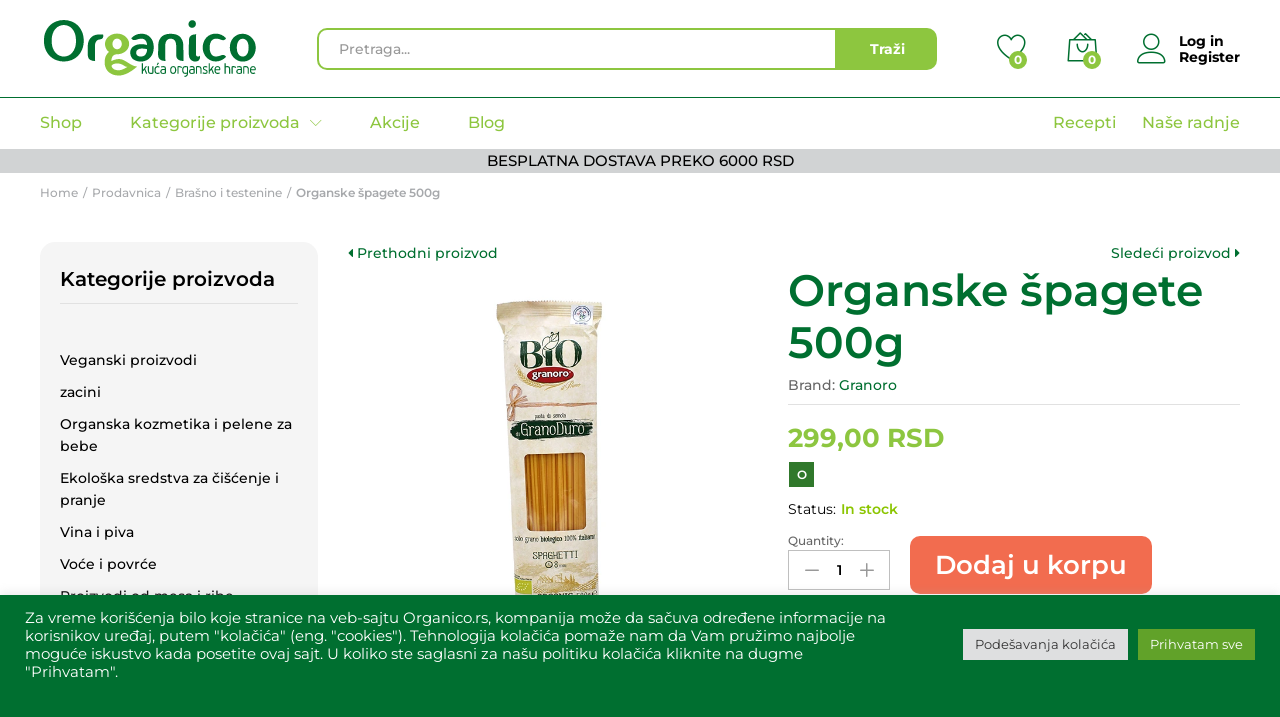

--- FILE ---
content_type: text/html; charset=UTF-8
request_url: https://organico.rs/proizvod/organska-testenina-spagete-500g/
body_size: 27894
content:
<!DOCTYPE html>
<html lang="sr-RS" xmlns:og="http://opengraphprotocol.org/schema/" xmlns:fb="http://www.facebook.com/2008/fbml">
<head>
    <meta charset="UTF-8">
    <meta name="viewport" content="width=device-width, initial-scale=1">
    <link rel="pingback" href="https://organico.rs/xmlrpc.php">

					<script>document.documentElement.className = document.documentElement.className + ' yes-js js_active js'</script>
				<link rel="preload" href="https://organico.rs/wp-content/themes/martfury/fonts/linearicons.woff2" as="font" type="font/woff2" crossorigin>
	<link rel="preload" href="https://organico.rs/wp-content/themes/martfury/fonts/eleganticons.woff2" as="font" type="font/woff2" crossorigin>
	<link rel="preload" href="https://organico.rs/wp-content/themes/martfury/fonts/ionicons.woff2" as="font" type="font/woff2" crossorigin>
	<title>Organske špagete 500g &#8211; Organico</title>
<meta name='robots' content='max-image-preview:large' />
	<style>img:is([sizes="auto" i], [sizes^="auto," i]) { contain-intrinsic-size: 3000px 1500px }</style>
	<link rel="alternate" type="application/rss+xml" title="Organico &raquo; dovod" href="https://organico.rs/feed/" />
<link rel="alternate" type="application/rss+xml" title="Organico &raquo; dovod komentara" href="https://organico.rs/comments/feed/" />
<link rel="alternate" type="application/rss+xml" title="Organico &raquo; dovod komentara na Organske špagete 500g" href="https://organico.rs/proizvod/organska-testenina-spagete-500g/feed/" />
<meta property="og:title" content="Organske špagete 500g"/><meta property="og:type" content="article"/><meta property="og:url" content="https://organico.rs/proizvod/organska-testenina-spagete-500g/"/><meta property="og:site_name" content="Organico"/><meta property="og:image" content="https://organico.rs/wp-content/uploads/2021/07/Organske-spagete-500g-300x300.webp"/>
<script type="text/javascript">
/* <![CDATA[ */
window._wpemojiSettings = {"baseUrl":"https:\/\/s.w.org\/images\/core\/emoji\/16.0.1\/72x72\/","ext":".png","svgUrl":"https:\/\/s.w.org\/images\/core\/emoji\/16.0.1\/svg\/","svgExt":".svg","source":{"concatemoji":"https:\/\/organico.rs\/wp-includes\/js\/wp-emoji-release.min.js?ver=6.8.3"}};
/*! This file is auto-generated */
!function(s,n){var o,i,e;function c(e){try{var t={supportTests:e,timestamp:(new Date).valueOf()};sessionStorage.setItem(o,JSON.stringify(t))}catch(e){}}function p(e,t,n){e.clearRect(0,0,e.canvas.width,e.canvas.height),e.fillText(t,0,0);var t=new Uint32Array(e.getImageData(0,0,e.canvas.width,e.canvas.height).data),a=(e.clearRect(0,0,e.canvas.width,e.canvas.height),e.fillText(n,0,0),new Uint32Array(e.getImageData(0,0,e.canvas.width,e.canvas.height).data));return t.every(function(e,t){return e===a[t]})}function u(e,t){e.clearRect(0,0,e.canvas.width,e.canvas.height),e.fillText(t,0,0);for(var n=e.getImageData(16,16,1,1),a=0;a<n.data.length;a++)if(0!==n.data[a])return!1;return!0}function f(e,t,n,a){switch(t){case"flag":return n(e,"\ud83c\udff3\ufe0f\u200d\u26a7\ufe0f","\ud83c\udff3\ufe0f\u200b\u26a7\ufe0f")?!1:!n(e,"\ud83c\udde8\ud83c\uddf6","\ud83c\udde8\u200b\ud83c\uddf6")&&!n(e,"\ud83c\udff4\udb40\udc67\udb40\udc62\udb40\udc65\udb40\udc6e\udb40\udc67\udb40\udc7f","\ud83c\udff4\u200b\udb40\udc67\u200b\udb40\udc62\u200b\udb40\udc65\u200b\udb40\udc6e\u200b\udb40\udc67\u200b\udb40\udc7f");case"emoji":return!a(e,"\ud83e\udedf")}return!1}function g(e,t,n,a){var r="undefined"!=typeof WorkerGlobalScope&&self instanceof WorkerGlobalScope?new OffscreenCanvas(300,150):s.createElement("canvas"),o=r.getContext("2d",{willReadFrequently:!0}),i=(o.textBaseline="top",o.font="600 32px Arial",{});return e.forEach(function(e){i[e]=t(o,e,n,a)}),i}function t(e){var t=s.createElement("script");t.src=e,t.defer=!0,s.head.appendChild(t)}"undefined"!=typeof Promise&&(o="wpEmojiSettingsSupports",i=["flag","emoji"],n.supports={everything:!0,everythingExceptFlag:!0},e=new Promise(function(e){s.addEventListener("DOMContentLoaded",e,{once:!0})}),new Promise(function(t){var n=function(){try{var e=JSON.parse(sessionStorage.getItem(o));if("object"==typeof e&&"number"==typeof e.timestamp&&(new Date).valueOf()<e.timestamp+604800&&"object"==typeof e.supportTests)return e.supportTests}catch(e){}return null}();if(!n){if("undefined"!=typeof Worker&&"undefined"!=typeof OffscreenCanvas&&"undefined"!=typeof URL&&URL.createObjectURL&&"undefined"!=typeof Blob)try{var e="postMessage("+g.toString()+"("+[JSON.stringify(i),f.toString(),p.toString(),u.toString()].join(",")+"));",a=new Blob([e],{type:"text/javascript"}),r=new Worker(URL.createObjectURL(a),{name:"wpTestEmojiSupports"});return void(r.onmessage=function(e){c(n=e.data),r.terminate(),t(n)})}catch(e){}c(n=g(i,f,p,u))}t(n)}).then(function(e){for(var t in e)n.supports[t]=e[t],n.supports.everything=n.supports.everything&&n.supports[t],"flag"!==t&&(n.supports.everythingExceptFlag=n.supports.everythingExceptFlag&&n.supports[t]);n.supports.everythingExceptFlag=n.supports.everythingExceptFlag&&!n.supports.flag,n.DOMReady=!1,n.readyCallback=function(){n.DOMReady=!0}}).then(function(){return e}).then(function(){var e;n.supports.everything||(n.readyCallback(),(e=n.source||{}).concatemoji?t(e.concatemoji):e.wpemoji&&e.twemoji&&(t(e.twemoji),t(e.wpemoji)))}))}((window,document),window._wpemojiSettings);
/* ]]> */
</script>
<style id='wp-emoji-styles-inline-css' type='text/css'>

	img.wp-smiley, img.emoji {
		display: inline !important;
		border: none !important;
		box-shadow: none !important;
		height: 1em !important;
		width: 1em !important;
		margin: 0 0.07em !important;
		vertical-align: -0.1em !important;
		background: none !important;
		padding: 0 !important;
	}
</style>
<link rel='stylesheet' id='wp-block-library-css' href='https://organico.rs/wp-includes/css/dist/block-library/style.min.css?ver=6.8.3' type='text/css' media='all' />
<style id='wp-block-library-theme-inline-css' type='text/css'>
.wp-block-audio :where(figcaption){color:#555;font-size:13px;text-align:center}.is-dark-theme .wp-block-audio :where(figcaption){color:#ffffffa6}.wp-block-audio{margin:0 0 1em}.wp-block-code{border:1px solid #ccc;border-radius:4px;font-family:Menlo,Consolas,monaco,monospace;padding:.8em 1em}.wp-block-embed :where(figcaption){color:#555;font-size:13px;text-align:center}.is-dark-theme .wp-block-embed :where(figcaption){color:#ffffffa6}.wp-block-embed{margin:0 0 1em}.blocks-gallery-caption{color:#555;font-size:13px;text-align:center}.is-dark-theme .blocks-gallery-caption{color:#ffffffa6}:root :where(.wp-block-image figcaption){color:#555;font-size:13px;text-align:center}.is-dark-theme :root :where(.wp-block-image figcaption){color:#ffffffa6}.wp-block-image{margin:0 0 1em}.wp-block-pullquote{border-bottom:4px solid;border-top:4px solid;color:currentColor;margin-bottom:1.75em}.wp-block-pullquote cite,.wp-block-pullquote footer,.wp-block-pullquote__citation{color:currentColor;font-size:.8125em;font-style:normal;text-transform:uppercase}.wp-block-quote{border-left:.25em solid;margin:0 0 1.75em;padding-left:1em}.wp-block-quote cite,.wp-block-quote footer{color:currentColor;font-size:.8125em;font-style:normal;position:relative}.wp-block-quote:where(.has-text-align-right){border-left:none;border-right:.25em solid;padding-left:0;padding-right:1em}.wp-block-quote:where(.has-text-align-center){border:none;padding-left:0}.wp-block-quote.is-large,.wp-block-quote.is-style-large,.wp-block-quote:where(.is-style-plain){border:none}.wp-block-search .wp-block-search__label{font-weight:700}.wp-block-search__button{border:1px solid #ccc;padding:.375em .625em}:where(.wp-block-group.has-background){padding:1.25em 2.375em}.wp-block-separator.has-css-opacity{opacity:.4}.wp-block-separator{border:none;border-bottom:2px solid;margin-left:auto;margin-right:auto}.wp-block-separator.has-alpha-channel-opacity{opacity:1}.wp-block-separator:not(.is-style-wide):not(.is-style-dots){width:100px}.wp-block-separator.has-background:not(.is-style-dots){border-bottom:none;height:1px}.wp-block-separator.has-background:not(.is-style-wide):not(.is-style-dots){height:2px}.wp-block-table{margin:0 0 1em}.wp-block-table td,.wp-block-table th{word-break:normal}.wp-block-table :where(figcaption){color:#555;font-size:13px;text-align:center}.is-dark-theme .wp-block-table :where(figcaption){color:#ffffffa6}.wp-block-video :where(figcaption){color:#555;font-size:13px;text-align:center}.is-dark-theme .wp-block-video :where(figcaption){color:#ffffffa6}.wp-block-video{margin:0 0 1em}:root :where(.wp-block-template-part.has-background){margin-bottom:0;margin-top:0;padding:1.25em 2.375em}
</style>
<style id='classic-theme-styles-inline-css' type='text/css'>
/*! This file is auto-generated */
.wp-block-button__link{color:#fff;background-color:#32373c;border-radius:9999px;box-shadow:none;text-decoration:none;padding:calc(.667em + 2px) calc(1.333em + 2px);font-size:1.125em}.wp-block-file__button{background:#32373c;color:#fff;text-decoration:none}
</style>
<link data-minify="1" rel='stylesheet' id='jquery-selectBox-css' href='https://organico.rs/wp-content/cache/min/1/wp-content/plugins/yith-woocommerce-wishlist/assets/css/jquery.selectBox.css?ver=1766391483' type='text/css' media='all' />
<link data-minify="1" rel='stylesheet' id='woocommerce_prettyPhoto_css-css' href='https://organico.rs/wp-content/cache/min/1/wp-content/plugins/woocommerce/assets/css/prettyPhoto.css?ver=1766391483' type='text/css' media='all' />
<link data-minify="1" rel='stylesheet' id='yith-wcwl-main-css' href='https://organico.rs/wp-content/cache/min/1/wp-content/plugins/yith-woocommerce-wishlist/assets/css/style.css?ver=1766391483' type='text/css' media='all' />
<style id='yith-wcwl-main-inline-css' type='text/css'>
 :root { --color-add-to-wishlist-background: #333333; --color-add-to-wishlist-text: #FFFFFF; --color-add-to-wishlist-border: #333333; --color-add-to-wishlist-background-hover: #333333; --color-add-to-wishlist-text-hover: #FFFFFF; --color-add-to-wishlist-border-hover: #333333; --rounded-corners-radius: 16px; --color-add-to-cart-background: #333333; --color-add-to-cart-text: #FFFFFF; --color-add-to-cart-border: #333333; --color-add-to-cart-background-hover: #4F4F4F; --color-add-to-cart-text-hover: #FFFFFF; --color-add-to-cart-border-hover: #4F4F4F; --add-to-cart-rounded-corners-radius: 16px; --color-button-style-1-background: #333333; --color-button-style-1-text: #FFFFFF; --color-button-style-1-border: #333333; --color-button-style-1-background-hover: #4F4F4F; --color-button-style-1-text-hover: #FFFFFF; --color-button-style-1-border-hover: #4F4F4F; --color-button-style-2-background: #333333; --color-button-style-2-text: #FFFFFF; --color-button-style-2-border: #333333; --color-button-style-2-background-hover: #4F4F4F; --color-button-style-2-text-hover: #FFFFFF; --color-button-style-2-border-hover: #4F4F4F; --color-wishlist-table-background: #FFFFFF; --color-wishlist-table-text: #6d6c6c; --color-wishlist-table-border: #FFFFFF; --color-headers-background: #F4F4F4; --color-share-button-color: #FFFFFF; --color-share-button-color-hover: #FFFFFF; --color-fb-button-background: #39599E; --color-fb-button-background-hover: #595A5A; --color-tw-button-background: #45AFE2; --color-tw-button-background-hover: #595A5A; --color-pr-button-background: #AB2E31; --color-pr-button-background-hover: #595A5A; --color-em-button-background: #FBB102; --color-em-button-background-hover: #595A5A; --color-wa-button-background: #00A901; --color-wa-button-background-hover: #595A5A; --feedback-duration: 3s } 
 :root { --color-add-to-wishlist-background: #333333; --color-add-to-wishlist-text: #FFFFFF; --color-add-to-wishlist-border: #333333; --color-add-to-wishlist-background-hover: #333333; --color-add-to-wishlist-text-hover: #FFFFFF; --color-add-to-wishlist-border-hover: #333333; --rounded-corners-radius: 16px; --color-add-to-cart-background: #333333; --color-add-to-cart-text: #FFFFFF; --color-add-to-cart-border: #333333; --color-add-to-cart-background-hover: #4F4F4F; --color-add-to-cart-text-hover: #FFFFFF; --color-add-to-cart-border-hover: #4F4F4F; --add-to-cart-rounded-corners-radius: 16px; --color-button-style-1-background: #333333; --color-button-style-1-text: #FFFFFF; --color-button-style-1-border: #333333; --color-button-style-1-background-hover: #4F4F4F; --color-button-style-1-text-hover: #FFFFFF; --color-button-style-1-border-hover: #4F4F4F; --color-button-style-2-background: #333333; --color-button-style-2-text: #FFFFFF; --color-button-style-2-border: #333333; --color-button-style-2-background-hover: #4F4F4F; --color-button-style-2-text-hover: #FFFFFF; --color-button-style-2-border-hover: #4F4F4F; --color-wishlist-table-background: #FFFFFF; --color-wishlist-table-text: #6d6c6c; --color-wishlist-table-border: #FFFFFF; --color-headers-background: #F4F4F4; --color-share-button-color: #FFFFFF; --color-share-button-color-hover: #FFFFFF; --color-fb-button-background: #39599E; --color-fb-button-background-hover: #595A5A; --color-tw-button-background: #45AFE2; --color-tw-button-background-hover: #595A5A; --color-pr-button-background: #AB2E31; --color-pr-button-background-hover: #595A5A; --color-em-button-background: #FBB102; --color-em-button-background-hover: #595A5A; --color-wa-button-background: #00A901; --color-wa-button-background-hover: #595A5A; --feedback-duration: 3s } 
</style>
<style id='global-styles-inline-css' type='text/css'>
:root{--wp--preset--aspect-ratio--square: 1;--wp--preset--aspect-ratio--4-3: 4/3;--wp--preset--aspect-ratio--3-4: 3/4;--wp--preset--aspect-ratio--3-2: 3/2;--wp--preset--aspect-ratio--2-3: 2/3;--wp--preset--aspect-ratio--16-9: 16/9;--wp--preset--aspect-ratio--9-16: 9/16;--wp--preset--color--black: #000000;--wp--preset--color--cyan-bluish-gray: #abb8c3;--wp--preset--color--white: #ffffff;--wp--preset--color--pale-pink: #f78da7;--wp--preset--color--vivid-red: #cf2e2e;--wp--preset--color--luminous-vivid-orange: #ff6900;--wp--preset--color--luminous-vivid-amber: #fcb900;--wp--preset--color--light-green-cyan: #7bdcb5;--wp--preset--color--vivid-green-cyan: #00d084;--wp--preset--color--pale-cyan-blue: #8ed1fc;--wp--preset--color--vivid-cyan-blue: #0693e3;--wp--preset--color--vivid-purple: #9b51e0;--wp--preset--gradient--vivid-cyan-blue-to-vivid-purple: linear-gradient(135deg,rgba(6,147,227,1) 0%,rgb(155,81,224) 100%);--wp--preset--gradient--light-green-cyan-to-vivid-green-cyan: linear-gradient(135deg,rgb(122,220,180) 0%,rgb(0,208,130) 100%);--wp--preset--gradient--luminous-vivid-amber-to-luminous-vivid-orange: linear-gradient(135deg,rgba(252,185,0,1) 0%,rgba(255,105,0,1) 100%);--wp--preset--gradient--luminous-vivid-orange-to-vivid-red: linear-gradient(135deg,rgba(255,105,0,1) 0%,rgb(207,46,46) 100%);--wp--preset--gradient--very-light-gray-to-cyan-bluish-gray: linear-gradient(135deg,rgb(238,238,238) 0%,rgb(169,184,195) 100%);--wp--preset--gradient--cool-to-warm-spectrum: linear-gradient(135deg,rgb(74,234,220) 0%,rgb(151,120,209) 20%,rgb(207,42,186) 40%,rgb(238,44,130) 60%,rgb(251,105,98) 80%,rgb(254,248,76) 100%);--wp--preset--gradient--blush-light-purple: linear-gradient(135deg,rgb(255,206,236) 0%,rgb(152,150,240) 100%);--wp--preset--gradient--blush-bordeaux: linear-gradient(135deg,rgb(254,205,165) 0%,rgb(254,45,45) 50%,rgb(107,0,62) 100%);--wp--preset--gradient--luminous-dusk: linear-gradient(135deg,rgb(255,203,112) 0%,rgb(199,81,192) 50%,rgb(65,88,208) 100%);--wp--preset--gradient--pale-ocean: linear-gradient(135deg,rgb(255,245,203) 0%,rgb(182,227,212) 50%,rgb(51,167,181) 100%);--wp--preset--gradient--electric-grass: linear-gradient(135deg,rgb(202,248,128) 0%,rgb(113,206,126) 100%);--wp--preset--gradient--midnight: linear-gradient(135deg,rgb(2,3,129) 0%,rgb(40,116,252) 100%);--wp--preset--font-size--small: 13px;--wp--preset--font-size--medium: 20px;--wp--preset--font-size--large: 36px;--wp--preset--font-size--x-large: 42px;--wp--preset--spacing--20: 0.44rem;--wp--preset--spacing--30: 0.67rem;--wp--preset--spacing--40: 1rem;--wp--preset--spacing--50: 1.5rem;--wp--preset--spacing--60: 2.25rem;--wp--preset--spacing--70: 3.38rem;--wp--preset--spacing--80: 5.06rem;--wp--preset--shadow--natural: 6px 6px 9px rgba(0, 0, 0, 0.2);--wp--preset--shadow--deep: 12px 12px 50px rgba(0, 0, 0, 0.4);--wp--preset--shadow--sharp: 6px 6px 0px rgba(0, 0, 0, 0.2);--wp--preset--shadow--outlined: 6px 6px 0px -3px rgba(255, 255, 255, 1), 6px 6px rgba(0, 0, 0, 1);--wp--preset--shadow--crisp: 6px 6px 0px rgba(0, 0, 0, 1);}:where(.is-layout-flex){gap: 0.5em;}:where(.is-layout-grid){gap: 0.5em;}body .is-layout-flex{display: flex;}.is-layout-flex{flex-wrap: wrap;align-items: center;}.is-layout-flex > :is(*, div){margin: 0;}body .is-layout-grid{display: grid;}.is-layout-grid > :is(*, div){margin: 0;}:where(.wp-block-columns.is-layout-flex){gap: 2em;}:where(.wp-block-columns.is-layout-grid){gap: 2em;}:where(.wp-block-post-template.is-layout-flex){gap: 1.25em;}:where(.wp-block-post-template.is-layout-grid){gap: 1.25em;}.has-black-color{color: var(--wp--preset--color--black) !important;}.has-cyan-bluish-gray-color{color: var(--wp--preset--color--cyan-bluish-gray) !important;}.has-white-color{color: var(--wp--preset--color--white) !important;}.has-pale-pink-color{color: var(--wp--preset--color--pale-pink) !important;}.has-vivid-red-color{color: var(--wp--preset--color--vivid-red) !important;}.has-luminous-vivid-orange-color{color: var(--wp--preset--color--luminous-vivid-orange) !important;}.has-luminous-vivid-amber-color{color: var(--wp--preset--color--luminous-vivid-amber) !important;}.has-light-green-cyan-color{color: var(--wp--preset--color--light-green-cyan) !important;}.has-vivid-green-cyan-color{color: var(--wp--preset--color--vivid-green-cyan) !important;}.has-pale-cyan-blue-color{color: var(--wp--preset--color--pale-cyan-blue) !important;}.has-vivid-cyan-blue-color{color: var(--wp--preset--color--vivid-cyan-blue) !important;}.has-vivid-purple-color{color: var(--wp--preset--color--vivid-purple) !important;}.has-black-background-color{background-color: var(--wp--preset--color--black) !important;}.has-cyan-bluish-gray-background-color{background-color: var(--wp--preset--color--cyan-bluish-gray) !important;}.has-white-background-color{background-color: var(--wp--preset--color--white) !important;}.has-pale-pink-background-color{background-color: var(--wp--preset--color--pale-pink) !important;}.has-vivid-red-background-color{background-color: var(--wp--preset--color--vivid-red) !important;}.has-luminous-vivid-orange-background-color{background-color: var(--wp--preset--color--luminous-vivid-orange) !important;}.has-luminous-vivid-amber-background-color{background-color: var(--wp--preset--color--luminous-vivid-amber) !important;}.has-light-green-cyan-background-color{background-color: var(--wp--preset--color--light-green-cyan) !important;}.has-vivid-green-cyan-background-color{background-color: var(--wp--preset--color--vivid-green-cyan) !important;}.has-pale-cyan-blue-background-color{background-color: var(--wp--preset--color--pale-cyan-blue) !important;}.has-vivid-cyan-blue-background-color{background-color: var(--wp--preset--color--vivid-cyan-blue) !important;}.has-vivid-purple-background-color{background-color: var(--wp--preset--color--vivid-purple) !important;}.has-black-border-color{border-color: var(--wp--preset--color--black) !important;}.has-cyan-bluish-gray-border-color{border-color: var(--wp--preset--color--cyan-bluish-gray) !important;}.has-white-border-color{border-color: var(--wp--preset--color--white) !important;}.has-pale-pink-border-color{border-color: var(--wp--preset--color--pale-pink) !important;}.has-vivid-red-border-color{border-color: var(--wp--preset--color--vivid-red) !important;}.has-luminous-vivid-orange-border-color{border-color: var(--wp--preset--color--luminous-vivid-orange) !important;}.has-luminous-vivid-amber-border-color{border-color: var(--wp--preset--color--luminous-vivid-amber) !important;}.has-light-green-cyan-border-color{border-color: var(--wp--preset--color--light-green-cyan) !important;}.has-vivid-green-cyan-border-color{border-color: var(--wp--preset--color--vivid-green-cyan) !important;}.has-pale-cyan-blue-border-color{border-color: var(--wp--preset--color--pale-cyan-blue) !important;}.has-vivid-cyan-blue-border-color{border-color: var(--wp--preset--color--vivid-cyan-blue) !important;}.has-vivid-purple-border-color{border-color: var(--wp--preset--color--vivid-purple) !important;}.has-vivid-cyan-blue-to-vivid-purple-gradient-background{background: var(--wp--preset--gradient--vivid-cyan-blue-to-vivid-purple) !important;}.has-light-green-cyan-to-vivid-green-cyan-gradient-background{background: var(--wp--preset--gradient--light-green-cyan-to-vivid-green-cyan) !important;}.has-luminous-vivid-amber-to-luminous-vivid-orange-gradient-background{background: var(--wp--preset--gradient--luminous-vivid-amber-to-luminous-vivid-orange) !important;}.has-luminous-vivid-orange-to-vivid-red-gradient-background{background: var(--wp--preset--gradient--luminous-vivid-orange-to-vivid-red) !important;}.has-very-light-gray-to-cyan-bluish-gray-gradient-background{background: var(--wp--preset--gradient--very-light-gray-to-cyan-bluish-gray) !important;}.has-cool-to-warm-spectrum-gradient-background{background: var(--wp--preset--gradient--cool-to-warm-spectrum) !important;}.has-blush-light-purple-gradient-background{background: var(--wp--preset--gradient--blush-light-purple) !important;}.has-blush-bordeaux-gradient-background{background: var(--wp--preset--gradient--blush-bordeaux) !important;}.has-luminous-dusk-gradient-background{background: var(--wp--preset--gradient--luminous-dusk) !important;}.has-pale-ocean-gradient-background{background: var(--wp--preset--gradient--pale-ocean) !important;}.has-electric-grass-gradient-background{background: var(--wp--preset--gradient--electric-grass) !important;}.has-midnight-gradient-background{background: var(--wp--preset--gradient--midnight) !important;}.has-small-font-size{font-size: var(--wp--preset--font-size--small) !important;}.has-medium-font-size{font-size: var(--wp--preset--font-size--medium) !important;}.has-large-font-size{font-size: var(--wp--preset--font-size--large) !important;}.has-x-large-font-size{font-size: var(--wp--preset--font-size--x-large) !important;}
:where(.wp-block-post-template.is-layout-flex){gap: 1.25em;}:where(.wp-block-post-template.is-layout-grid){gap: 1.25em;}
:where(.wp-block-columns.is-layout-flex){gap: 2em;}:where(.wp-block-columns.is-layout-grid){gap: 2em;}
:root :where(.wp-block-pullquote){font-size: 1.5em;line-height: 1.6;}
</style>
<link data-minify="1" rel='stylesheet' id='cookie-law-info-css' href='https://organico.rs/wp-content/cache/min/1/wp-content/plugins/cookie-law-info/legacy/public/css/cookie-law-info-public.css?ver=1766391483' type='text/css' media='all' />
<link data-minify="1" rel='stylesheet' id='cookie-law-info-gdpr-css' href='https://organico.rs/wp-content/cache/min/1/wp-content/plugins/cookie-law-info/legacy/public/css/cookie-law-info-gdpr.css?ver=1766391483' type='text/css' media='all' />
<link data-minify="1" rel='stylesheet' id='woocommerce-general-css' href='https://organico.rs/wp-content/cache/min/1/wp-content/plugins/woocommerce/assets/css/woocommerce.css?ver=1766391483' type='text/css' media='all' />
<style id='woocommerce-inline-inline-css' type='text/css'>
.woocommerce form .form-row .required { visibility: visible; }
</style>
<link data-minify="1" rel='stylesheet' id='brands-styles-css' href='https://organico.rs/wp-content/cache/min/1/wp-content/plugins/woocommerce/assets/css/brands.css?ver=1766391483' type='text/css' media='all' />
<link data-minify="1" rel='stylesheet' id='linearicons-css' href='https://organico.rs/wp-content/cache/min/1/wp-content/themes/martfury/css/linearicons.min.css?ver=1766391483' type='text/css' media='all' />
<link data-minify="1" rel='stylesheet' id='ionicons-css' href='https://organico.rs/wp-content/cache/min/1/wp-content/themes/martfury/css/ionicons.min.css?ver=1766391483' type='text/css' media='all' />
<link data-minify="1" rel='stylesheet' id='eleganticons-css' href='https://organico.rs/wp-content/cache/min/1/wp-content/themes/martfury/css/eleganticons.min.css?ver=1766391483' type='text/css' media='all' />
<link data-minify="1" rel='stylesheet' id='font-awesome-css' href='https://organico.rs/wp-content/cache/min/1/wp-content/themes/martfury/css/font-awesome.min.css?ver=1766391483' type='text/css' media='all' />
<style id='font-awesome-inline-css' type='text/css'>
[data-font="FontAwesome"]:before {font-family: 'FontAwesome' !important;content: attr(data-icon) !important;speak: none !important;font-weight: normal !important;font-variant: normal !important;text-transform: none !important;line-height: 1 !important;font-style: normal !important;-webkit-font-smoothing: antialiased !important;-moz-osx-font-smoothing: grayscale !important;}
</style>
<link rel='stylesheet' id='bootstrap-css' href='https://organico.rs/wp-content/themes/martfury/css/bootstrap.min.css?ver=3.3.7' type='text/css' media='all' />
<link data-minify="1" rel='stylesheet' id='martfury-css' href='https://organico.rs/wp-content/cache/min/1/wp-content/themes/martfury/style.css?ver=1766391483' type='text/css' media='all' />
<style id='martfury-inline-css' type='text/css'>
	/* Color Scheme */

	/* Color */

	body {
		--mf-primary-color: #006f30;
		--mf-background-primary-color: #006f30;
		--mf-border-primary-color: #006f30;
	}

	.widget_shopping_cart_content .woocommerce-mini-cart__buttons .checkout,
	 .header-layout-4 .topbar:not(.header-bar),
	 .header-layout-3 .topbar:not(.header-bar){
		background-color: #006021;
	}

body{font-family: "Montserrat";font-size: 14px;font-weight: 500;line-height: 1.6;color: #666;text-transform: none;}h1{font-family: "Montserrat";font-size: 41px;font-weight: 700;line-height: 1.2;letter-spacing: 0px;color: #006f30;text-transform: none;}.entry-content h2, .woocommerce div.product .woocommerce-tabs .panel h2{font-family: "Montserrat";font-size: 34px;font-weight: 700;line-height: 1.2;letter-spacing: 0px;color: #006f30;text-transform: none;}h3{font-family: "Montserrat";font-size: 24px;font-weight: 700;line-height: 1.2;letter-spacing: 0px;color: #8dc63f;text-transform: none;}.entry-content h4, .woocommerce div.product .woocommerce-tabs .panel h4{font-family: "Montserrat";font-size: 18px;font-weight: 700;line-height: 1.2;letter-spacing: 0px;color: #8dc63f;text-transform: none;}.entry-content h5, .woocommerce div.product .woocommerce-tabs .panel h5{font-family: "Montserrat";font-size: 16px;font-weight: 700;line-height: 1.2;letter-spacing: 0px;color: #8dc63f;text-transform: none;}.entry-content h6, .woocommerce div.product .woocommerce-tabs .panel h6{font-family: "Montserrat";font-size: 12px;font-weight: 700;line-height: 1.2;letter-spacing: 0px;color: #000;text-transform: none;}.site-header .primary-nav > ul > li > a, .site-header .products-cats-menu .menu > li > a{font-family: "Montserrat";font-size: 16px;font-weight: 500;text-transform: none;}.site-header .menu .is-mega-menu .dropdown-submenu .menu-item-mega > a{font-family: "Montserrat";font-size: 16px;font-weight: 600;color: #231f20;text-transform: none;}.site-header .menu li li a{font-family: "Montserrat";font-size: 20px;font-weight: 200;color: #231f20;text-transform: none;}.site-footer{font-family: "Montserrat";font-size: 14px;font-weight: 400;color: #666;}.site-footer .footer-widgets .widget .widget-title{font-family: "Montserrat";font-size: 16px;font-weight: 600;color: #000;}	h1{font-family:Montserrat, Arial, sans-serif}h1.vc_custom_heading{font-weight:700}	h2{font-family:Montserrat, Arial, sans-serif}h2.vc_custom_heading{font-weight:700}	h3{font-family:Montserrat, Arial, sans-serif}h3.vc_custom_heading{font-weight:700}	h4{font-family:Montserrat, Arial, sans-serif}h4.vc_custom_heading{font-weight:700}	h5{font-family:Montserrat, Arial, sans-serif}h5.vc_custom_heading{font-weight:700}	h6{font-family:Montserrat, Arial, sans-serif}h6.vc_custom_heading{font-weight:700}.woocommerce .ribbons .ribbon.onsale {background-color:#8dc63f}#site-header, #site-header .header-main, .sticky-header #site-header.minimized .mobile-menu {background-color:#ffffff}.sticky-header .site-header.minimized .header-main{border-bottom: none}#site-header .aws-container .aws-search-form{background-color: transparent}#site-header .aws-container .aws-search-form .aws-search-field{background-color: #fff}#site-header:not(.minimized) .product-extra-search .hot-words li a:hover,#site-header .header-bar a:hover,#site-header .primary-nav > ul > li > a:hover, #site-header .header-bar a:hover{color:#006f30}#site-header .mf-background-primary, #site-header .mini-item-counter{--mf-background-primary-color:#8dc63f}#site-header .mf-background-primary,  #site-header .mini-item-counter{--mf-background-primary-text-color:#ffffff}#site-header .main-menu {border-color:#006f30; border-bottom: none}#site-header .header-bar .widget:after {background-color:#006f30}#site-header .header-bar a, #site-header .recently-viewed .recently-title,#site-header:not(.minimized) .main-menu .products-cats-menu .cats-menu-title .text, #site-header:not(.minimized) .main-menu .products-cats-menu .cats-menu-title, #site-header .main-menu .primary-nav > ul > li > a, #site-header .main-menu .header-bar,#site-header .header-bar #lang_sel  > ul > li > a, #site-header .header-bar .lang_sel > ul > li > a, #site-header .header-bar #lang_sel > ul > li > a:after, #site-header .header-bar .lang_sel > ul > li > a:after, #site-header .header-bar .mf-currency-widget .current:after,#site-header .header-bar ul.menu > li.menu-item-has-children > a:after, .header-layout-9 .site-header .header-wishlist a {color:#8dc63f}#site-header .header-bar .mf-currency-widget ul li a, #site-header .header-bar #lang_sel ul ul li a {color: #666}#site-header .header-bar a:hover,#site-header .primary-nav > ul > li:hover > a, #site-header .header-bar #lang_sel  > ul > li > a:hover, #site-header .header-bar .lang_sel > ul > li > a:hover, #site-header .header-bar #lang_sel > ul > li > a:hover:after, #site-header .header-bar .lang_sel > ul > li > a:hover:after, #site-header .header-bar .mf-currency-widget .current:hover,#site-header .header-bar .mf-currency-widget .current:hover:after{color:#006f30}#site-header .primary-nav > ul > li.current-menu-parent > a, #site-header .primary-nav > ul > li.current-menu-item > a, #site-header .primary-nav > ul > li.current-menu-ancestor > a{color:#006f30}.page-header-page .entry-title{padding-top:10px}.page-header-page .entry-title{padding-bottom:10px;}.site-content{padding-top:0}.site-footer .footer-layout {background-color:#8dc63f}.site-footer h1, .site-footer h2, .site-footer h3, .site-footer h4, .site-footer h5, .site-footer h6, .site-footer .widget .widget-title {color:#006f30}.site-footer, .site-footer .footer-widgets .widget ul li a, .site-footer .footer-copyright,.site-footer .footer-links .widget_nav_menu ul li a, .site-footer .footer-payments .text {color:#006f30}
</style>
<link rel='stylesheet' id='photoswipe-css' href='https://organico.rs/wp-content/plugins/woocommerce/assets/css/photoswipe/photoswipe.min.css?ver=10.4.3' type='text/css' media='all' />
<link rel='stylesheet' id='photoswipe-default-skin-css' href='https://organico.rs/wp-content/plugins/woocommerce/assets/css/photoswipe/default-skin/default-skin.min.css?ver=10.4.3' type='text/css' media='all' />
<link data-minify="1" rel='stylesheet' id='flexible-shipping-free-shipping-css' href='https://organico.rs/wp-content/cache/min/1/wp-content/plugins/flexible-shipping/assets/dist/css/free-shipping.css?ver=1766391483' type='text/css' media='all' />
<link data-minify="1" rel='stylesheet' id='martfury-product-bought-together-css' href='https://organico.rs/wp-content/cache/min/1/wp-content/themes/martfury/inc/modules/product-bought-together/assets/product-bought-together.css?ver=1766391483' type='text/css' media='all' />
<link data-minify="1" rel='stylesheet' id='martfury-child-style-css' href='https://organico.rs/wp-content/cache/min/1/wp-content/themes/martfury-child/style.css?ver=1766391483' type='text/css' media='all' />
<link data-minify="1" rel='stylesheet' id='custom-font-css' href='https://organico.rs/wp-content/cache/min/1/wp-content/themes/martfury-child/fonts/stylesheet.css?ver=1766391483' type='text/css' media='all' />
<script type="text/template" id="tmpl-variation-template">
	<div class="woocommerce-variation-description">{{{ data.variation.variation_description }}}</div>
	<div class="woocommerce-variation-price">{{{ data.variation.price_html }}}</div>
	<div class="woocommerce-variation-availability">{{{ data.variation.availability_html }}}</div>
</script>
<script type="text/template" id="tmpl-unavailable-variation-template">
	<p role="alert">Žao nam je, ovaj proizvod nije dostupan. Odaberite drugu kombinaciju.</p>
</script>
<script type="text/javascript" src="https://organico.rs/wp-includes/js/jquery/jquery.min.js?ver=3.7.1" id="jquery-core-js"></script>
<script type="text/javascript" src="https://organico.rs/wp-includes/js/jquery/jquery-migrate.min.js?ver=3.4.1" id="jquery-migrate-js" defer></script>
<script type="text/javascript" id="cookie-law-info-js-extra">
/* <![CDATA[ */
var Cli_Data = {"nn_cookie_ids":[],"cookielist":[],"non_necessary_cookies":[],"ccpaEnabled":"","ccpaRegionBased":"","ccpaBarEnabled":"","strictlyEnabled":["necessary","obligatoire"],"ccpaType":"gdpr","js_blocking":"1","custom_integration":"","triggerDomRefresh":"","secure_cookies":""};
var cli_cookiebar_settings = {"animate_speed_hide":"500","animate_speed_show":"500","background":"#006f30","border":"#b1a6a6c2","border_on":"","button_1_button_colour":"#61a229","button_1_button_hover":"#4e8221","button_1_link_colour":"#fff","button_1_as_button":"1","button_1_new_win":"","button_2_button_colour":"#333","button_2_button_hover":"#292929","button_2_link_colour":"#444","button_2_as_button":"","button_2_hidebar":"","button_3_button_colour":"#dedfe0","button_3_button_hover":"#b2b2b3","button_3_link_colour":"#333333","button_3_as_button":"1","button_3_new_win":"","button_4_button_colour":"#dedfe0","button_4_button_hover":"#b2b2b3","button_4_link_colour":"#333333","button_4_as_button":"1","button_7_button_colour":"#61a229","button_7_button_hover":"#4e8221","button_7_link_colour":"#fff","button_7_as_button":"1","button_7_new_win":"","font_family":"inherit","header_fix":"","notify_animate_hide":"1","notify_animate_show":"","notify_div_id":"#cookie-law-info-bar","notify_position_horizontal":"right","notify_position_vertical":"bottom","scroll_close":"","scroll_close_reload":"","accept_close_reload":"","reject_close_reload":"","showagain_tab":"","showagain_background":"#fff","showagain_border":"#000","showagain_div_id":"#cookie-law-info-again","showagain_x_position":"100px","text":"#ffffff","show_once_yn":"","show_once":"10000","logging_on":"","as_popup":"","popup_overlay":"1","bar_heading_text":"","cookie_bar_as":"banner","popup_showagain_position":"bottom-right","widget_position":"left"};
var log_object = {"ajax_url":"https:\/\/organico.rs\/wp-admin\/admin-ajax.php"};
/* ]]> */
</script>
<script data-minify="1" type="text/javascript" src="https://organico.rs/wp-content/cache/min/1/wp-content/plugins/cookie-law-info/legacy/public/js/cookie-law-info-public.js?ver=1766391483" id="cookie-law-info-js" defer></script>
<script type="text/javascript" src="https://organico.rs/wp-content/plugins/woocommerce/assets/js/jquery-blockui/jquery.blockUI.min.js?ver=2.7.0-wc.10.4.3" id="wc-jquery-blockui-js" data-wp-strategy="defer" defer></script>
<script type="text/javascript" id="wc-add-to-cart-js-extra">
/* <![CDATA[ */
var wc_add_to_cart_params = {"ajax_url":"\/wp-admin\/admin-ajax.php","wc_ajax_url":"\/?wc-ajax=%%endpoint%%","i18n_view_cart":"Pregled korpe","cart_url":"https:\/\/organico.rs\/korpa\/","is_cart":"","cart_redirect_after_add":"no"};
/* ]]> */
</script>
<script type="text/javascript" src="https://organico.rs/wp-content/plugins/woocommerce/assets/js/frontend/add-to-cart.min.js?ver=10.4.3" id="wc-add-to-cart-js" data-wp-strategy="defer" defer></script>
<script type="text/javascript" src="https://organico.rs/wp-content/plugins/woocommerce/assets/js/zoom/jquery.zoom.min.js?ver=1.7.21-wc.10.4.3" id="wc-zoom-js" defer="defer" data-wp-strategy="defer"></script>
<script type="text/javascript" src="https://organico.rs/wp-content/plugins/woocommerce/assets/js/flexslider/jquery.flexslider.min.js?ver=2.7.2-wc.10.4.3" id="wc-flexslider-js" defer="defer" data-wp-strategy="defer"></script>
<script type="text/javascript" id="wc-single-product-js-extra">
/* <![CDATA[ */
var wc_single_product_params = {"i18n_required_rating_text":"Ocenite","i18n_rating_options":["1 od 5 zvezdica","2 od 5 zvezdica","3 od 5 zvezdica","4 od 5 zvezdica","5 od 5 zvezdica"],"i18n_product_gallery_trigger_text":"Pogledajte galeriju slika preko celog ekrana","review_rating_required":"no","flexslider":{"rtl":false,"animation":"slide","smoothHeight":true,"directionNav":false,"controlNav":"thumbnails","slideshow":false,"animationSpeed":500,"animationLoop":false,"allowOneSlide":false},"zoom_enabled":"1","zoom_options":[],"photoswipe_enabled":"","photoswipe_options":{"shareEl":false,"closeOnScroll":false,"history":false,"hideAnimationDuration":0,"showAnimationDuration":0},"flexslider_enabled":"1"};
/* ]]> */
</script>
<script type="text/javascript" src="https://organico.rs/wp-content/plugins/woocommerce/assets/js/frontend/single-product.min.js?ver=10.4.3" id="wc-single-product-js" defer="defer" data-wp-strategy="defer"></script>
<script type="text/javascript" src="https://organico.rs/wp-content/plugins/woocommerce/assets/js/js-cookie/js.cookie.min.js?ver=2.1.4-wc.10.4.3" id="wc-js-cookie-js" defer="defer" data-wp-strategy="defer"></script>
<script type="text/javascript" id="woocommerce-js-extra">
/* <![CDATA[ */
var woocommerce_params = {"ajax_url":"\/wp-admin\/admin-ajax.php","wc_ajax_url":"\/?wc-ajax=%%endpoint%%","i18n_password_show":"Prika\u017ei lozinku","i18n_password_hide":"Sakrij lozinku"};
/* ]]> */
</script>
<script type="text/javascript" src="https://organico.rs/wp-content/plugins/woocommerce/assets/js/frontend/woocommerce.min.js?ver=10.4.3" id="woocommerce-js" defer="defer" data-wp-strategy="defer"></script>
<script data-minify="1" type="text/javascript" src="https://organico.rs/wp-content/cache/min/1/wp-content/plugins/js_composer/assets/js/vendors/woocommerce-add-to-cart.js?ver=1766391483" id="vc_woocommerce-add-to-cart-js-js" defer></script>
<!--[if lt IE 9]>
<script type="text/javascript" src="https://organico.rs/wp-content/themes/martfury/js/plugins/html5shiv.min.js?ver=3.7.2" id="html5shiv-js"></script>
<![endif]-->
<!--[if lt IE 9]>
<script type="text/javascript" src="https://organico.rs/wp-content/themes/martfury/js/plugins/respond.min.js?ver=1.4.2" id="respond-js"></script>
<![endif]-->
<script type="text/javascript" src="https://organico.rs/wp-includes/js/underscore.min.js?ver=1.13.7" id="underscore-js" defer></script>
<script type="text/javascript" id="wp-util-js-extra">
/* <![CDATA[ */
var _wpUtilSettings = {"ajax":{"url":"\/wp-admin\/admin-ajax.php"}};
/* ]]> */
</script>
<script type="text/javascript" src="https://organico.rs/wp-includes/js/wp-util.min.js?ver=6.8.3" id="wp-util-js" defer></script>
<script type="text/javascript" id="wc-add-to-cart-variation-js-extra">
/* <![CDATA[ */
var wc_add_to_cart_variation_params = {"wc_ajax_url":"\/?wc-ajax=%%endpoint%%","i18n_no_matching_variations_text":"Izvinite, nijedan proizvod ne odgovara izabranim kriterijumima. Molimo vas izaberite druga\u010diju kombinaciju.","i18n_make_a_selection_text":"Odaberite opcije proizvoda pre dodavanja proizvoda u korpu","i18n_unavailable_text":"\u017dao nam je, ovaj proizvod nije dostupan. Odaberite drugu kombinaciju.","i18n_reset_alert_text":"Va\u0161 izbor je resetovan. Izaberite neke opcije proizvoda pre nego \u0161to dodate ovaj proizvod u korpu."};
/* ]]> */
</script>
<script type="text/javascript" src="https://organico.rs/wp-content/plugins/woocommerce/assets/js/frontend/add-to-cart-variation.min.js?ver=10.4.3" id="wc-add-to-cart-variation-js" defer="defer" data-wp-strategy="defer"></script>
<script type="text/javascript" src="https://organico.rs/wp-content/themes/martfury/js/plugins/waypoints.min.js?ver=2.0.2" id="waypoints-js" defer></script>
<script type="text/javascript" id="martfury-product-bought-together-js-extra">
/* <![CDATA[ */
var martfuryPbt = {"currency_pos":"right_space","currency_symbol":"RSD","thousand_sep":".","decimal_sep":",","price_decimals":"2","check_all":"no","pbt_alert":"Please select a purchasable variation for [name] before adding this product to the cart.","pbt_alert_multiple":"Please select a purchasable variation for the selected variable products before adding them to the cart."};
/* ]]> */
</script>
<script data-minify="1" type="text/javascript" src="https://organico.rs/wp-content/cache/min/1/wp-content/themes/martfury/inc/modules/product-bought-together/assets/product-bought-together.js?ver=1766391483" id="martfury-product-bought-together-js" defer></script>
<script data-minify="1" type="text/javascript" src="https://organico.rs/wp-content/cache/min/1/wp-content/themes/martfury-child/app.js?ver=1766391483" id="custom-js-js" defer></script>
<script type="text/javascript" id="wc-cart-fragments-js-extra">
/* <![CDATA[ */
var wc_cart_fragments_params = {"ajax_url":"\/wp-admin\/admin-ajax.php","wc_ajax_url":"\/?wc-ajax=%%endpoint%%","cart_hash_key":"wc_cart_hash_8fb34779552aba249359c824f2ae9d64","fragment_name":"wc_fragments_8fb34779552aba249359c824f2ae9d64","request_timeout":"5000"};
/* ]]> */
</script>
<script type="text/javascript" src="https://organico.rs/wp-content/plugins/woocommerce/assets/js/frontend/cart-fragments.min.js?ver=10.4.3" id="wc-cart-fragments-js" defer="defer" data-wp-strategy="defer"></script>
<script></script><link rel="https://api.w.org/" href="https://organico.rs/wp-json/" /><link rel="alternate" title="JSON" type="application/json" href="https://organico.rs/wp-json/wp/v2/product/511" /><link rel="EditURI" type="application/rsd+xml" title="RSD" href="https://organico.rs/xmlrpc.php?rsd" />
<meta name="generator" content="WordPress 6.8.3" />
<meta name="generator" content="WooCommerce 10.4.3" />
<link rel="canonical" href="https://organico.rs/proizvod/organska-testenina-spagete-500g/" />
<link rel='shortlink' href='https://organico.rs/?p=511' />
<link rel="alternate" title="oEmbed (JSON)" type="application/json+oembed" href="https://organico.rs/wp-json/oembed/1.0/embed?url=https%3A%2F%2Forganico.rs%2Fproizvod%2Forganska-testenina-spagete-500g%2F" />
<link rel="alternate" title="oEmbed (XML)" type="text/xml+oembed" href="https://organico.rs/wp-json/oembed/1.0/embed?url=https%3A%2F%2Forganico.rs%2Fproizvod%2Forganska-testenina-spagete-500g%2F&#038;format=xml" />
	<noscript><style>.woocommerce-product-gallery{ opacity: 1 !important; }</style></noscript>
	<style type="text/css">.recentcomments a{display:inline !important;padding:0 !important;margin:0 !important;}</style><meta name="generator" content="Powered by WPBakery Page Builder - drag and drop page builder for WordPress."/>
<!-- Meta Pixel Code -->
<script>
!function(f,b,e,v,n,t,s)
{if(f.fbq)return;n=f.fbq=function(){n.callMethod?
n.callMethod.apply(n,arguments):n.queue.push(arguments)};
if(!f._fbq)f._fbq=n;n.push=n;n.loaded=!0;n.version='2.0';
n.queue=[];t=b.createElement(e);t.async=!0;
t.src=v;s=b.getElementsByTagName(e)[0];
s.parentNode.insertBefore(t,s)}(window, document,'script',
'https://connect.facebook.net/en_US/fbevents.js');
fbq('init', '762761229854794');
fbq('track', 'PageView');
</script>
<noscript><img height="1" width="1" style="display:none"
src="https://www.facebook.com/tr?id=762761229854794&ev=PageView&noscript=1"
/></noscript>
<!-- End Meta Pixel Code --><script>

!function(f,b,e,v,n,t,s)
{if(f.fbq)return;n=f.fbq=function(){n.callMethod?
n.callMethod.apply(n,arguments):n.queue.push(arguments)};
if(!f._fbq)f._fbq=n;n.push=n;n.loaded=!0;n.version='2.0';
n.queue=[];t=b.createElement(e);t.async=!0;
t.src=v;s=b.getElementsByTagName(e)[0];
s.parentNode.insertBefore(t,s)}(window, document,'script',
'https://connect.facebook.net/en_US/fbevents.js');
fbq('init', '762761229854794');
fbq('track', 'PageView');
</script>
<noscript><img height="1" width="1" style="display:none"
src="https://www.facebook.com/tr?id=762761229854794&ev=PageView&noscript=1"
/></noscript></script><link rel="icon" href="https://organico.rs/wp-content/uploads/2021/11/cropped-Organico-FAVICON-32x32.png" sizes="32x32" />
<link rel="icon" href="https://organico.rs/wp-content/uploads/2021/11/cropped-Organico-FAVICON-192x192.png" sizes="192x192" />
<link rel="apple-touch-icon" href="https://organico.rs/wp-content/uploads/2021/11/cropped-Organico-FAVICON-180x180.png" />
<meta name="msapplication-TileImage" content="https://organico.rs/wp-content/uploads/2021/11/cropped-Organico-FAVICON-270x270.png" />
		<style type="text/css" id="wp-custom-css">
			#comments{
	display: none!important;
}
.menu-item-5736 a{
	color: #8dc63f!important;
}
.vc_btn3-color-green{
	background-color: #1f6f30!important
}
#under-header .container .row {
		display: flex;
		align-items: center;
}
.main-slider-1 .vc_item {
	height: 100% !important;
}
.main-slider-1 img {
	  width: 100%;
	  height: 100%;
		object-fit: cover;
	cursor: pointer;
}
.vc_images_carousel .vc_carousel-control .icon-next, .vc_images_carousel .vc_carousel-control .icon-prev {
    width: 30px;
    height: 30px;
		border-radius: 50%;
    background: #000000f0;
    color: #fff;
    margin-top: -10px;
    margin-left: -10px;
	  font-size: 30px !important;
    font-family: serif;
}
.product-sidebar .widget {
    background-color: #f5f5f5;
    padding: 25px 20px;
    margin-bottom: 0;
    position: relative;
}
aside#product-sidebar div:first-child {
    border-radius: 15px 15px 0 0;
    margin-bottom: 0;
}
@media only screen and (min-width: 768px) {
.vc_images_carousel .vc_carousel-control .icon-next, .vc_images_carousel .vc_carousel-control .icon-prev {
    width: 45px !important;
    height: 45px !important;
    border-radius: 50%;
    background: #000000f0;
    color: #fff;
    margin-top: -15px;
    margin-left: -15px;
    font-size: 45px !important;
    display: block;
    padding: 0;
}
}
@media only screen and (max-width: 768px) {
	.main-slider-1 img {
	  height: 360px !important;
}
	.mobile-after-menu{
		display: inline!important;
		font-size: 16px;
	}
	.nav-menu-after{
		padding-left: 28px!important;
	}
	html .woocommerce a.button, html .woocommerce button.button, html .woocommerce input.button, html .woocommerce #respond input#submit{
	font-size: 9px
	}
	.out-of-stock {
		font-size: 9px!important;
	}
}
.mobile-after-menu{
	display:none;
}
.mobile-after-menu a, a:hover, a:visited, a:active {
  color: inherit;
  text-decoration: none;
 }

.friday-green img{
	width: 250px!important;
}
.button-baner-offer{
	position: relative;
	top:20px;
}
.friday-green-img-2 img{
	width: 300px!important;
}
.blog-main-img {
	min-height: 330px;
}
.blog-sub-img {
	min-height: 400px;
	max-width: 400px;
	margin: auto;
}
@media only screen and (max-width: 768px) {
	.button-baner-offer{
	position: relative;
	top: 0px!important;
	}
	#cookie-law-info-bar{
	margin-bottom: 30px!important;
}
  .product-sidebar {
    display: none;
}
}
@media only screen and (max-width: 991px) {
.site-header .mobile-menu {
    padding: 15px 0;
}
	div#under-header {
    font-size: 0.9rem;
}
}
@media only screen and (min-width: 1920px) {
/*rs-slides {
	 height: 700px !important;
   max-height: 700px !important;
}*/
}
.wc_payment_methods.payment_methods {
    display: block !important;
}
#pay_forma {
    display: none !important;
}

/* mini cart */
.mf-els-modal-mobile .mf-cart-mobile .widget_shopping_cart_content {
    display: flex;
    flex-wrap: wrap;
	  position: fixed;
}
.mf-els-modal-mobile .mf-cart-mobile .woocommerce-mini-cart {
    height: auto;
    overflow-y: auto;
    padding-bottom: 21px;
}
.mf-els-modal-mobile .mf-cart-mobile .woocommerce-mini-cart__buttons {
   
    padding-bottom: 66px;
}
.related.products {
   max-width: 1200px;
	margin: 0px auto;
	padding: 0px 12px;
}
.related.products .slick-track {
   display: flex;
	flex-wrap: wrap;
}
@media only screen and (min-width: 768px) {
.related.products .slick-track li {
   width: 25%;
}
	}
@media only screen and (max-width: 768px) {
	.related.products .slick-track {
	flex-wrap: nowrap;
}
.related.products .slick-track li {
  width: 50% !important;
}
	}
.hide-form {
    display: none !important;
}


		</style>
		<style id="kirki-inline-styles">/* cyrillic-ext */
@font-face {
  font-family: 'Montserrat';
  font-style: normal;
  font-weight: 200;
  font-display: swap;
  src: url(https://organico.rs/wp-content/fonts/montserrat/JTUSjIg1_i6t8kCHKm459WRhyzbi.woff2) format('woff2');
  unicode-range: U+0460-052F, U+1C80-1C8A, U+20B4, U+2DE0-2DFF, U+A640-A69F, U+FE2E-FE2F;
}
/* cyrillic */
@font-face {
  font-family: 'Montserrat';
  font-style: normal;
  font-weight: 200;
  font-display: swap;
  src: url(https://organico.rs/wp-content/fonts/montserrat/JTUSjIg1_i6t8kCHKm459W1hyzbi.woff2) format('woff2');
  unicode-range: U+0301, U+0400-045F, U+0490-0491, U+04B0-04B1, U+2116;
}
/* vietnamese */
@font-face {
  font-family: 'Montserrat';
  font-style: normal;
  font-weight: 200;
  font-display: swap;
  src: url(https://organico.rs/wp-content/fonts/montserrat/JTUSjIg1_i6t8kCHKm459WZhyzbi.woff2) format('woff2');
  unicode-range: U+0102-0103, U+0110-0111, U+0128-0129, U+0168-0169, U+01A0-01A1, U+01AF-01B0, U+0300-0301, U+0303-0304, U+0308-0309, U+0323, U+0329, U+1EA0-1EF9, U+20AB;
}
/* latin-ext */
@font-face {
  font-family: 'Montserrat';
  font-style: normal;
  font-weight: 200;
  font-display: swap;
  src: url(https://organico.rs/wp-content/fonts/montserrat/JTUSjIg1_i6t8kCHKm459Wdhyzbi.woff2) format('woff2');
  unicode-range: U+0100-02BA, U+02BD-02C5, U+02C7-02CC, U+02CE-02D7, U+02DD-02FF, U+0304, U+0308, U+0329, U+1D00-1DBF, U+1E00-1E9F, U+1EF2-1EFF, U+2020, U+20A0-20AB, U+20AD-20C0, U+2113, U+2C60-2C7F, U+A720-A7FF;
}
/* latin */
@font-face {
  font-family: 'Montserrat';
  font-style: normal;
  font-weight: 200;
  font-display: swap;
  src: url(https://organico.rs/wp-content/fonts/montserrat/JTUSjIg1_i6t8kCHKm459Wlhyw.woff2) format('woff2');
  unicode-range: U+0000-00FF, U+0131, U+0152-0153, U+02BB-02BC, U+02C6, U+02DA, U+02DC, U+0304, U+0308, U+0329, U+2000-206F, U+20AC, U+2122, U+2191, U+2193, U+2212, U+2215, U+FEFF, U+FFFD;
}
/* cyrillic-ext */
@font-face {
  font-family: 'Montserrat';
  font-style: normal;
  font-weight: 400;
  font-display: swap;
  src: url(https://organico.rs/wp-content/fonts/montserrat/JTUSjIg1_i6t8kCHKm459WRhyzbi.woff2) format('woff2');
  unicode-range: U+0460-052F, U+1C80-1C8A, U+20B4, U+2DE0-2DFF, U+A640-A69F, U+FE2E-FE2F;
}
/* cyrillic */
@font-face {
  font-family: 'Montserrat';
  font-style: normal;
  font-weight: 400;
  font-display: swap;
  src: url(https://organico.rs/wp-content/fonts/montserrat/JTUSjIg1_i6t8kCHKm459W1hyzbi.woff2) format('woff2');
  unicode-range: U+0301, U+0400-045F, U+0490-0491, U+04B0-04B1, U+2116;
}
/* vietnamese */
@font-face {
  font-family: 'Montserrat';
  font-style: normal;
  font-weight: 400;
  font-display: swap;
  src: url(https://organico.rs/wp-content/fonts/montserrat/JTUSjIg1_i6t8kCHKm459WZhyzbi.woff2) format('woff2');
  unicode-range: U+0102-0103, U+0110-0111, U+0128-0129, U+0168-0169, U+01A0-01A1, U+01AF-01B0, U+0300-0301, U+0303-0304, U+0308-0309, U+0323, U+0329, U+1EA0-1EF9, U+20AB;
}
/* latin-ext */
@font-face {
  font-family: 'Montserrat';
  font-style: normal;
  font-weight: 400;
  font-display: swap;
  src: url(https://organico.rs/wp-content/fonts/montserrat/JTUSjIg1_i6t8kCHKm459Wdhyzbi.woff2) format('woff2');
  unicode-range: U+0100-02BA, U+02BD-02C5, U+02C7-02CC, U+02CE-02D7, U+02DD-02FF, U+0304, U+0308, U+0329, U+1D00-1DBF, U+1E00-1E9F, U+1EF2-1EFF, U+2020, U+20A0-20AB, U+20AD-20C0, U+2113, U+2C60-2C7F, U+A720-A7FF;
}
/* latin */
@font-face {
  font-family: 'Montserrat';
  font-style: normal;
  font-weight: 400;
  font-display: swap;
  src: url(https://organico.rs/wp-content/fonts/montserrat/JTUSjIg1_i6t8kCHKm459Wlhyw.woff2) format('woff2');
  unicode-range: U+0000-00FF, U+0131, U+0152-0153, U+02BB-02BC, U+02C6, U+02DA, U+02DC, U+0304, U+0308, U+0329, U+2000-206F, U+20AC, U+2122, U+2191, U+2193, U+2212, U+2215, U+FEFF, U+FFFD;
}
/* cyrillic-ext */
@font-face {
  font-family: 'Montserrat';
  font-style: normal;
  font-weight: 500;
  font-display: swap;
  src: url(https://organico.rs/wp-content/fonts/montserrat/JTUSjIg1_i6t8kCHKm459WRhyzbi.woff2) format('woff2');
  unicode-range: U+0460-052F, U+1C80-1C8A, U+20B4, U+2DE0-2DFF, U+A640-A69F, U+FE2E-FE2F;
}
/* cyrillic */
@font-face {
  font-family: 'Montserrat';
  font-style: normal;
  font-weight: 500;
  font-display: swap;
  src: url(https://organico.rs/wp-content/fonts/montserrat/JTUSjIg1_i6t8kCHKm459W1hyzbi.woff2) format('woff2');
  unicode-range: U+0301, U+0400-045F, U+0490-0491, U+04B0-04B1, U+2116;
}
/* vietnamese */
@font-face {
  font-family: 'Montserrat';
  font-style: normal;
  font-weight: 500;
  font-display: swap;
  src: url(https://organico.rs/wp-content/fonts/montserrat/JTUSjIg1_i6t8kCHKm459WZhyzbi.woff2) format('woff2');
  unicode-range: U+0102-0103, U+0110-0111, U+0128-0129, U+0168-0169, U+01A0-01A1, U+01AF-01B0, U+0300-0301, U+0303-0304, U+0308-0309, U+0323, U+0329, U+1EA0-1EF9, U+20AB;
}
/* latin-ext */
@font-face {
  font-family: 'Montserrat';
  font-style: normal;
  font-weight: 500;
  font-display: swap;
  src: url(https://organico.rs/wp-content/fonts/montserrat/JTUSjIg1_i6t8kCHKm459Wdhyzbi.woff2) format('woff2');
  unicode-range: U+0100-02BA, U+02BD-02C5, U+02C7-02CC, U+02CE-02D7, U+02DD-02FF, U+0304, U+0308, U+0329, U+1D00-1DBF, U+1E00-1E9F, U+1EF2-1EFF, U+2020, U+20A0-20AB, U+20AD-20C0, U+2113, U+2C60-2C7F, U+A720-A7FF;
}
/* latin */
@font-face {
  font-family: 'Montserrat';
  font-style: normal;
  font-weight: 500;
  font-display: swap;
  src: url(https://organico.rs/wp-content/fonts/montserrat/JTUSjIg1_i6t8kCHKm459Wlhyw.woff2) format('woff2');
  unicode-range: U+0000-00FF, U+0131, U+0152-0153, U+02BB-02BC, U+02C6, U+02DA, U+02DC, U+0304, U+0308, U+0329, U+2000-206F, U+20AC, U+2122, U+2191, U+2193, U+2212, U+2215, U+FEFF, U+FFFD;
}
/* cyrillic-ext */
@font-face {
  font-family: 'Montserrat';
  font-style: normal;
  font-weight: 600;
  font-display: swap;
  src: url(https://organico.rs/wp-content/fonts/montserrat/JTUSjIg1_i6t8kCHKm459WRhyzbi.woff2) format('woff2');
  unicode-range: U+0460-052F, U+1C80-1C8A, U+20B4, U+2DE0-2DFF, U+A640-A69F, U+FE2E-FE2F;
}
/* cyrillic */
@font-face {
  font-family: 'Montserrat';
  font-style: normal;
  font-weight: 600;
  font-display: swap;
  src: url(https://organico.rs/wp-content/fonts/montserrat/JTUSjIg1_i6t8kCHKm459W1hyzbi.woff2) format('woff2');
  unicode-range: U+0301, U+0400-045F, U+0490-0491, U+04B0-04B1, U+2116;
}
/* vietnamese */
@font-face {
  font-family: 'Montserrat';
  font-style: normal;
  font-weight: 600;
  font-display: swap;
  src: url(https://organico.rs/wp-content/fonts/montserrat/JTUSjIg1_i6t8kCHKm459WZhyzbi.woff2) format('woff2');
  unicode-range: U+0102-0103, U+0110-0111, U+0128-0129, U+0168-0169, U+01A0-01A1, U+01AF-01B0, U+0300-0301, U+0303-0304, U+0308-0309, U+0323, U+0329, U+1EA0-1EF9, U+20AB;
}
/* latin-ext */
@font-face {
  font-family: 'Montserrat';
  font-style: normal;
  font-weight: 600;
  font-display: swap;
  src: url(https://organico.rs/wp-content/fonts/montserrat/JTUSjIg1_i6t8kCHKm459Wdhyzbi.woff2) format('woff2');
  unicode-range: U+0100-02BA, U+02BD-02C5, U+02C7-02CC, U+02CE-02D7, U+02DD-02FF, U+0304, U+0308, U+0329, U+1D00-1DBF, U+1E00-1E9F, U+1EF2-1EFF, U+2020, U+20A0-20AB, U+20AD-20C0, U+2113, U+2C60-2C7F, U+A720-A7FF;
}
/* latin */
@font-face {
  font-family: 'Montserrat';
  font-style: normal;
  font-weight: 600;
  font-display: swap;
  src: url(https://organico.rs/wp-content/fonts/montserrat/JTUSjIg1_i6t8kCHKm459Wlhyw.woff2) format('woff2');
  unicode-range: U+0000-00FF, U+0131, U+0152-0153, U+02BB-02BC, U+02C6, U+02DA, U+02DC, U+0304, U+0308, U+0329, U+2000-206F, U+20AC, U+2122, U+2191, U+2193, U+2212, U+2215, U+FEFF, U+FFFD;
}
/* cyrillic-ext */
@font-face {
  font-family: 'Montserrat';
  font-style: normal;
  font-weight: 700;
  font-display: swap;
  src: url(https://organico.rs/wp-content/fonts/montserrat/JTUSjIg1_i6t8kCHKm459WRhyzbi.woff2) format('woff2');
  unicode-range: U+0460-052F, U+1C80-1C8A, U+20B4, U+2DE0-2DFF, U+A640-A69F, U+FE2E-FE2F;
}
/* cyrillic */
@font-face {
  font-family: 'Montserrat';
  font-style: normal;
  font-weight: 700;
  font-display: swap;
  src: url(https://organico.rs/wp-content/fonts/montserrat/JTUSjIg1_i6t8kCHKm459W1hyzbi.woff2) format('woff2');
  unicode-range: U+0301, U+0400-045F, U+0490-0491, U+04B0-04B1, U+2116;
}
/* vietnamese */
@font-face {
  font-family: 'Montserrat';
  font-style: normal;
  font-weight: 700;
  font-display: swap;
  src: url(https://organico.rs/wp-content/fonts/montserrat/JTUSjIg1_i6t8kCHKm459WZhyzbi.woff2) format('woff2');
  unicode-range: U+0102-0103, U+0110-0111, U+0128-0129, U+0168-0169, U+01A0-01A1, U+01AF-01B0, U+0300-0301, U+0303-0304, U+0308-0309, U+0323, U+0329, U+1EA0-1EF9, U+20AB;
}
/* latin-ext */
@font-face {
  font-family: 'Montserrat';
  font-style: normal;
  font-weight: 700;
  font-display: swap;
  src: url(https://organico.rs/wp-content/fonts/montserrat/JTUSjIg1_i6t8kCHKm459Wdhyzbi.woff2) format('woff2');
  unicode-range: U+0100-02BA, U+02BD-02C5, U+02C7-02CC, U+02CE-02D7, U+02DD-02FF, U+0304, U+0308, U+0329, U+1D00-1DBF, U+1E00-1E9F, U+1EF2-1EFF, U+2020, U+20A0-20AB, U+20AD-20C0, U+2113, U+2C60-2C7F, U+A720-A7FF;
}
/* latin */
@font-face {
  font-family: 'Montserrat';
  font-style: normal;
  font-weight: 700;
  font-display: swap;
  src: url(https://organico.rs/wp-content/fonts/montserrat/JTUSjIg1_i6t8kCHKm459Wlhyw.woff2) format('woff2');
  unicode-range: U+0000-00FF, U+0131, U+0152-0153, U+02BB-02BC, U+02C6, U+02DA, U+02DC, U+0304, U+0308, U+0329, U+2000-206F, U+20AC, U+2122, U+2191, U+2193, U+2212, U+2215, U+FEFF, U+FFFD;
}/* cyrillic-ext */
@font-face {
  font-family: 'Montserrat';
  font-style: normal;
  font-weight: 200;
  font-display: swap;
  src: url(https://organico.rs/wp-content/fonts/montserrat/JTUSjIg1_i6t8kCHKm459WRhyzbi.woff2) format('woff2');
  unicode-range: U+0460-052F, U+1C80-1C8A, U+20B4, U+2DE0-2DFF, U+A640-A69F, U+FE2E-FE2F;
}
/* cyrillic */
@font-face {
  font-family: 'Montserrat';
  font-style: normal;
  font-weight: 200;
  font-display: swap;
  src: url(https://organico.rs/wp-content/fonts/montserrat/JTUSjIg1_i6t8kCHKm459W1hyzbi.woff2) format('woff2');
  unicode-range: U+0301, U+0400-045F, U+0490-0491, U+04B0-04B1, U+2116;
}
/* vietnamese */
@font-face {
  font-family: 'Montserrat';
  font-style: normal;
  font-weight: 200;
  font-display: swap;
  src: url(https://organico.rs/wp-content/fonts/montserrat/JTUSjIg1_i6t8kCHKm459WZhyzbi.woff2) format('woff2');
  unicode-range: U+0102-0103, U+0110-0111, U+0128-0129, U+0168-0169, U+01A0-01A1, U+01AF-01B0, U+0300-0301, U+0303-0304, U+0308-0309, U+0323, U+0329, U+1EA0-1EF9, U+20AB;
}
/* latin-ext */
@font-face {
  font-family: 'Montserrat';
  font-style: normal;
  font-weight: 200;
  font-display: swap;
  src: url(https://organico.rs/wp-content/fonts/montserrat/JTUSjIg1_i6t8kCHKm459Wdhyzbi.woff2) format('woff2');
  unicode-range: U+0100-02BA, U+02BD-02C5, U+02C7-02CC, U+02CE-02D7, U+02DD-02FF, U+0304, U+0308, U+0329, U+1D00-1DBF, U+1E00-1E9F, U+1EF2-1EFF, U+2020, U+20A0-20AB, U+20AD-20C0, U+2113, U+2C60-2C7F, U+A720-A7FF;
}
/* latin */
@font-face {
  font-family: 'Montserrat';
  font-style: normal;
  font-weight: 200;
  font-display: swap;
  src: url(https://organico.rs/wp-content/fonts/montserrat/JTUSjIg1_i6t8kCHKm459Wlhyw.woff2) format('woff2');
  unicode-range: U+0000-00FF, U+0131, U+0152-0153, U+02BB-02BC, U+02C6, U+02DA, U+02DC, U+0304, U+0308, U+0329, U+2000-206F, U+20AC, U+2122, U+2191, U+2193, U+2212, U+2215, U+FEFF, U+FFFD;
}
/* cyrillic-ext */
@font-face {
  font-family: 'Montserrat';
  font-style: normal;
  font-weight: 400;
  font-display: swap;
  src: url(https://organico.rs/wp-content/fonts/montserrat/JTUSjIg1_i6t8kCHKm459WRhyzbi.woff2) format('woff2');
  unicode-range: U+0460-052F, U+1C80-1C8A, U+20B4, U+2DE0-2DFF, U+A640-A69F, U+FE2E-FE2F;
}
/* cyrillic */
@font-face {
  font-family: 'Montserrat';
  font-style: normal;
  font-weight: 400;
  font-display: swap;
  src: url(https://organico.rs/wp-content/fonts/montserrat/JTUSjIg1_i6t8kCHKm459W1hyzbi.woff2) format('woff2');
  unicode-range: U+0301, U+0400-045F, U+0490-0491, U+04B0-04B1, U+2116;
}
/* vietnamese */
@font-face {
  font-family: 'Montserrat';
  font-style: normal;
  font-weight: 400;
  font-display: swap;
  src: url(https://organico.rs/wp-content/fonts/montserrat/JTUSjIg1_i6t8kCHKm459WZhyzbi.woff2) format('woff2');
  unicode-range: U+0102-0103, U+0110-0111, U+0128-0129, U+0168-0169, U+01A0-01A1, U+01AF-01B0, U+0300-0301, U+0303-0304, U+0308-0309, U+0323, U+0329, U+1EA0-1EF9, U+20AB;
}
/* latin-ext */
@font-face {
  font-family: 'Montserrat';
  font-style: normal;
  font-weight: 400;
  font-display: swap;
  src: url(https://organico.rs/wp-content/fonts/montserrat/JTUSjIg1_i6t8kCHKm459Wdhyzbi.woff2) format('woff2');
  unicode-range: U+0100-02BA, U+02BD-02C5, U+02C7-02CC, U+02CE-02D7, U+02DD-02FF, U+0304, U+0308, U+0329, U+1D00-1DBF, U+1E00-1E9F, U+1EF2-1EFF, U+2020, U+20A0-20AB, U+20AD-20C0, U+2113, U+2C60-2C7F, U+A720-A7FF;
}
/* latin */
@font-face {
  font-family: 'Montserrat';
  font-style: normal;
  font-weight: 400;
  font-display: swap;
  src: url(https://organico.rs/wp-content/fonts/montserrat/JTUSjIg1_i6t8kCHKm459Wlhyw.woff2) format('woff2');
  unicode-range: U+0000-00FF, U+0131, U+0152-0153, U+02BB-02BC, U+02C6, U+02DA, U+02DC, U+0304, U+0308, U+0329, U+2000-206F, U+20AC, U+2122, U+2191, U+2193, U+2212, U+2215, U+FEFF, U+FFFD;
}
/* cyrillic-ext */
@font-face {
  font-family: 'Montserrat';
  font-style: normal;
  font-weight: 500;
  font-display: swap;
  src: url(https://organico.rs/wp-content/fonts/montserrat/JTUSjIg1_i6t8kCHKm459WRhyzbi.woff2) format('woff2');
  unicode-range: U+0460-052F, U+1C80-1C8A, U+20B4, U+2DE0-2DFF, U+A640-A69F, U+FE2E-FE2F;
}
/* cyrillic */
@font-face {
  font-family: 'Montserrat';
  font-style: normal;
  font-weight: 500;
  font-display: swap;
  src: url(https://organico.rs/wp-content/fonts/montserrat/JTUSjIg1_i6t8kCHKm459W1hyzbi.woff2) format('woff2');
  unicode-range: U+0301, U+0400-045F, U+0490-0491, U+04B0-04B1, U+2116;
}
/* vietnamese */
@font-face {
  font-family: 'Montserrat';
  font-style: normal;
  font-weight: 500;
  font-display: swap;
  src: url(https://organico.rs/wp-content/fonts/montserrat/JTUSjIg1_i6t8kCHKm459WZhyzbi.woff2) format('woff2');
  unicode-range: U+0102-0103, U+0110-0111, U+0128-0129, U+0168-0169, U+01A0-01A1, U+01AF-01B0, U+0300-0301, U+0303-0304, U+0308-0309, U+0323, U+0329, U+1EA0-1EF9, U+20AB;
}
/* latin-ext */
@font-face {
  font-family: 'Montserrat';
  font-style: normal;
  font-weight: 500;
  font-display: swap;
  src: url(https://organico.rs/wp-content/fonts/montserrat/JTUSjIg1_i6t8kCHKm459Wdhyzbi.woff2) format('woff2');
  unicode-range: U+0100-02BA, U+02BD-02C5, U+02C7-02CC, U+02CE-02D7, U+02DD-02FF, U+0304, U+0308, U+0329, U+1D00-1DBF, U+1E00-1E9F, U+1EF2-1EFF, U+2020, U+20A0-20AB, U+20AD-20C0, U+2113, U+2C60-2C7F, U+A720-A7FF;
}
/* latin */
@font-face {
  font-family: 'Montserrat';
  font-style: normal;
  font-weight: 500;
  font-display: swap;
  src: url(https://organico.rs/wp-content/fonts/montserrat/JTUSjIg1_i6t8kCHKm459Wlhyw.woff2) format('woff2');
  unicode-range: U+0000-00FF, U+0131, U+0152-0153, U+02BB-02BC, U+02C6, U+02DA, U+02DC, U+0304, U+0308, U+0329, U+2000-206F, U+20AC, U+2122, U+2191, U+2193, U+2212, U+2215, U+FEFF, U+FFFD;
}
/* cyrillic-ext */
@font-face {
  font-family: 'Montserrat';
  font-style: normal;
  font-weight: 600;
  font-display: swap;
  src: url(https://organico.rs/wp-content/fonts/montserrat/JTUSjIg1_i6t8kCHKm459WRhyzbi.woff2) format('woff2');
  unicode-range: U+0460-052F, U+1C80-1C8A, U+20B4, U+2DE0-2DFF, U+A640-A69F, U+FE2E-FE2F;
}
/* cyrillic */
@font-face {
  font-family: 'Montserrat';
  font-style: normal;
  font-weight: 600;
  font-display: swap;
  src: url(https://organico.rs/wp-content/fonts/montserrat/JTUSjIg1_i6t8kCHKm459W1hyzbi.woff2) format('woff2');
  unicode-range: U+0301, U+0400-045F, U+0490-0491, U+04B0-04B1, U+2116;
}
/* vietnamese */
@font-face {
  font-family: 'Montserrat';
  font-style: normal;
  font-weight: 600;
  font-display: swap;
  src: url(https://organico.rs/wp-content/fonts/montserrat/JTUSjIg1_i6t8kCHKm459WZhyzbi.woff2) format('woff2');
  unicode-range: U+0102-0103, U+0110-0111, U+0128-0129, U+0168-0169, U+01A0-01A1, U+01AF-01B0, U+0300-0301, U+0303-0304, U+0308-0309, U+0323, U+0329, U+1EA0-1EF9, U+20AB;
}
/* latin-ext */
@font-face {
  font-family: 'Montserrat';
  font-style: normal;
  font-weight: 600;
  font-display: swap;
  src: url(https://organico.rs/wp-content/fonts/montserrat/JTUSjIg1_i6t8kCHKm459Wdhyzbi.woff2) format('woff2');
  unicode-range: U+0100-02BA, U+02BD-02C5, U+02C7-02CC, U+02CE-02D7, U+02DD-02FF, U+0304, U+0308, U+0329, U+1D00-1DBF, U+1E00-1E9F, U+1EF2-1EFF, U+2020, U+20A0-20AB, U+20AD-20C0, U+2113, U+2C60-2C7F, U+A720-A7FF;
}
/* latin */
@font-face {
  font-family: 'Montserrat';
  font-style: normal;
  font-weight: 600;
  font-display: swap;
  src: url(https://organico.rs/wp-content/fonts/montserrat/JTUSjIg1_i6t8kCHKm459Wlhyw.woff2) format('woff2');
  unicode-range: U+0000-00FF, U+0131, U+0152-0153, U+02BB-02BC, U+02C6, U+02DA, U+02DC, U+0304, U+0308, U+0329, U+2000-206F, U+20AC, U+2122, U+2191, U+2193, U+2212, U+2215, U+FEFF, U+FFFD;
}
/* cyrillic-ext */
@font-face {
  font-family: 'Montserrat';
  font-style: normal;
  font-weight: 700;
  font-display: swap;
  src: url(https://organico.rs/wp-content/fonts/montserrat/JTUSjIg1_i6t8kCHKm459WRhyzbi.woff2) format('woff2');
  unicode-range: U+0460-052F, U+1C80-1C8A, U+20B4, U+2DE0-2DFF, U+A640-A69F, U+FE2E-FE2F;
}
/* cyrillic */
@font-face {
  font-family: 'Montserrat';
  font-style: normal;
  font-weight: 700;
  font-display: swap;
  src: url(https://organico.rs/wp-content/fonts/montserrat/JTUSjIg1_i6t8kCHKm459W1hyzbi.woff2) format('woff2');
  unicode-range: U+0301, U+0400-045F, U+0490-0491, U+04B0-04B1, U+2116;
}
/* vietnamese */
@font-face {
  font-family: 'Montserrat';
  font-style: normal;
  font-weight: 700;
  font-display: swap;
  src: url(https://organico.rs/wp-content/fonts/montserrat/JTUSjIg1_i6t8kCHKm459WZhyzbi.woff2) format('woff2');
  unicode-range: U+0102-0103, U+0110-0111, U+0128-0129, U+0168-0169, U+01A0-01A1, U+01AF-01B0, U+0300-0301, U+0303-0304, U+0308-0309, U+0323, U+0329, U+1EA0-1EF9, U+20AB;
}
/* latin-ext */
@font-face {
  font-family: 'Montserrat';
  font-style: normal;
  font-weight: 700;
  font-display: swap;
  src: url(https://organico.rs/wp-content/fonts/montserrat/JTUSjIg1_i6t8kCHKm459Wdhyzbi.woff2) format('woff2');
  unicode-range: U+0100-02BA, U+02BD-02C5, U+02C7-02CC, U+02CE-02D7, U+02DD-02FF, U+0304, U+0308, U+0329, U+1D00-1DBF, U+1E00-1E9F, U+1EF2-1EFF, U+2020, U+20A0-20AB, U+20AD-20C0, U+2113, U+2C60-2C7F, U+A720-A7FF;
}
/* latin */
@font-face {
  font-family: 'Montserrat';
  font-style: normal;
  font-weight: 700;
  font-display: swap;
  src: url(https://organico.rs/wp-content/fonts/montserrat/JTUSjIg1_i6t8kCHKm459Wlhyw.woff2) format('woff2');
  unicode-range: U+0000-00FF, U+0131, U+0152-0153, U+02BB-02BC, U+02C6, U+02DA, U+02DC, U+0304, U+0308, U+0329, U+2000-206F, U+20AC, U+2122, U+2191, U+2193, U+2212, U+2215, U+FEFF, U+FFFD;
}/* cyrillic-ext */
@font-face {
  font-family: 'Montserrat';
  font-style: normal;
  font-weight: 200;
  font-display: swap;
  src: url(https://organico.rs/wp-content/fonts/montserrat/JTUSjIg1_i6t8kCHKm459WRhyzbi.woff2) format('woff2');
  unicode-range: U+0460-052F, U+1C80-1C8A, U+20B4, U+2DE0-2DFF, U+A640-A69F, U+FE2E-FE2F;
}
/* cyrillic */
@font-face {
  font-family: 'Montserrat';
  font-style: normal;
  font-weight: 200;
  font-display: swap;
  src: url(https://organico.rs/wp-content/fonts/montserrat/JTUSjIg1_i6t8kCHKm459W1hyzbi.woff2) format('woff2');
  unicode-range: U+0301, U+0400-045F, U+0490-0491, U+04B0-04B1, U+2116;
}
/* vietnamese */
@font-face {
  font-family: 'Montserrat';
  font-style: normal;
  font-weight: 200;
  font-display: swap;
  src: url(https://organico.rs/wp-content/fonts/montserrat/JTUSjIg1_i6t8kCHKm459WZhyzbi.woff2) format('woff2');
  unicode-range: U+0102-0103, U+0110-0111, U+0128-0129, U+0168-0169, U+01A0-01A1, U+01AF-01B0, U+0300-0301, U+0303-0304, U+0308-0309, U+0323, U+0329, U+1EA0-1EF9, U+20AB;
}
/* latin-ext */
@font-face {
  font-family: 'Montserrat';
  font-style: normal;
  font-weight: 200;
  font-display: swap;
  src: url(https://organico.rs/wp-content/fonts/montserrat/JTUSjIg1_i6t8kCHKm459Wdhyzbi.woff2) format('woff2');
  unicode-range: U+0100-02BA, U+02BD-02C5, U+02C7-02CC, U+02CE-02D7, U+02DD-02FF, U+0304, U+0308, U+0329, U+1D00-1DBF, U+1E00-1E9F, U+1EF2-1EFF, U+2020, U+20A0-20AB, U+20AD-20C0, U+2113, U+2C60-2C7F, U+A720-A7FF;
}
/* latin */
@font-face {
  font-family: 'Montserrat';
  font-style: normal;
  font-weight: 200;
  font-display: swap;
  src: url(https://organico.rs/wp-content/fonts/montserrat/JTUSjIg1_i6t8kCHKm459Wlhyw.woff2) format('woff2');
  unicode-range: U+0000-00FF, U+0131, U+0152-0153, U+02BB-02BC, U+02C6, U+02DA, U+02DC, U+0304, U+0308, U+0329, U+2000-206F, U+20AC, U+2122, U+2191, U+2193, U+2212, U+2215, U+FEFF, U+FFFD;
}
/* cyrillic-ext */
@font-face {
  font-family: 'Montserrat';
  font-style: normal;
  font-weight: 400;
  font-display: swap;
  src: url(https://organico.rs/wp-content/fonts/montserrat/JTUSjIg1_i6t8kCHKm459WRhyzbi.woff2) format('woff2');
  unicode-range: U+0460-052F, U+1C80-1C8A, U+20B4, U+2DE0-2DFF, U+A640-A69F, U+FE2E-FE2F;
}
/* cyrillic */
@font-face {
  font-family: 'Montserrat';
  font-style: normal;
  font-weight: 400;
  font-display: swap;
  src: url(https://organico.rs/wp-content/fonts/montserrat/JTUSjIg1_i6t8kCHKm459W1hyzbi.woff2) format('woff2');
  unicode-range: U+0301, U+0400-045F, U+0490-0491, U+04B0-04B1, U+2116;
}
/* vietnamese */
@font-face {
  font-family: 'Montserrat';
  font-style: normal;
  font-weight: 400;
  font-display: swap;
  src: url(https://organico.rs/wp-content/fonts/montserrat/JTUSjIg1_i6t8kCHKm459WZhyzbi.woff2) format('woff2');
  unicode-range: U+0102-0103, U+0110-0111, U+0128-0129, U+0168-0169, U+01A0-01A1, U+01AF-01B0, U+0300-0301, U+0303-0304, U+0308-0309, U+0323, U+0329, U+1EA0-1EF9, U+20AB;
}
/* latin-ext */
@font-face {
  font-family: 'Montserrat';
  font-style: normal;
  font-weight: 400;
  font-display: swap;
  src: url(https://organico.rs/wp-content/fonts/montserrat/JTUSjIg1_i6t8kCHKm459Wdhyzbi.woff2) format('woff2');
  unicode-range: U+0100-02BA, U+02BD-02C5, U+02C7-02CC, U+02CE-02D7, U+02DD-02FF, U+0304, U+0308, U+0329, U+1D00-1DBF, U+1E00-1E9F, U+1EF2-1EFF, U+2020, U+20A0-20AB, U+20AD-20C0, U+2113, U+2C60-2C7F, U+A720-A7FF;
}
/* latin */
@font-face {
  font-family: 'Montserrat';
  font-style: normal;
  font-weight: 400;
  font-display: swap;
  src: url(https://organico.rs/wp-content/fonts/montserrat/JTUSjIg1_i6t8kCHKm459Wlhyw.woff2) format('woff2');
  unicode-range: U+0000-00FF, U+0131, U+0152-0153, U+02BB-02BC, U+02C6, U+02DA, U+02DC, U+0304, U+0308, U+0329, U+2000-206F, U+20AC, U+2122, U+2191, U+2193, U+2212, U+2215, U+FEFF, U+FFFD;
}
/* cyrillic-ext */
@font-face {
  font-family: 'Montserrat';
  font-style: normal;
  font-weight: 500;
  font-display: swap;
  src: url(https://organico.rs/wp-content/fonts/montserrat/JTUSjIg1_i6t8kCHKm459WRhyzbi.woff2) format('woff2');
  unicode-range: U+0460-052F, U+1C80-1C8A, U+20B4, U+2DE0-2DFF, U+A640-A69F, U+FE2E-FE2F;
}
/* cyrillic */
@font-face {
  font-family: 'Montserrat';
  font-style: normal;
  font-weight: 500;
  font-display: swap;
  src: url(https://organico.rs/wp-content/fonts/montserrat/JTUSjIg1_i6t8kCHKm459W1hyzbi.woff2) format('woff2');
  unicode-range: U+0301, U+0400-045F, U+0490-0491, U+04B0-04B1, U+2116;
}
/* vietnamese */
@font-face {
  font-family: 'Montserrat';
  font-style: normal;
  font-weight: 500;
  font-display: swap;
  src: url(https://organico.rs/wp-content/fonts/montserrat/JTUSjIg1_i6t8kCHKm459WZhyzbi.woff2) format('woff2');
  unicode-range: U+0102-0103, U+0110-0111, U+0128-0129, U+0168-0169, U+01A0-01A1, U+01AF-01B0, U+0300-0301, U+0303-0304, U+0308-0309, U+0323, U+0329, U+1EA0-1EF9, U+20AB;
}
/* latin-ext */
@font-face {
  font-family: 'Montserrat';
  font-style: normal;
  font-weight: 500;
  font-display: swap;
  src: url(https://organico.rs/wp-content/fonts/montserrat/JTUSjIg1_i6t8kCHKm459Wdhyzbi.woff2) format('woff2');
  unicode-range: U+0100-02BA, U+02BD-02C5, U+02C7-02CC, U+02CE-02D7, U+02DD-02FF, U+0304, U+0308, U+0329, U+1D00-1DBF, U+1E00-1E9F, U+1EF2-1EFF, U+2020, U+20A0-20AB, U+20AD-20C0, U+2113, U+2C60-2C7F, U+A720-A7FF;
}
/* latin */
@font-face {
  font-family: 'Montserrat';
  font-style: normal;
  font-weight: 500;
  font-display: swap;
  src: url(https://organico.rs/wp-content/fonts/montserrat/JTUSjIg1_i6t8kCHKm459Wlhyw.woff2) format('woff2');
  unicode-range: U+0000-00FF, U+0131, U+0152-0153, U+02BB-02BC, U+02C6, U+02DA, U+02DC, U+0304, U+0308, U+0329, U+2000-206F, U+20AC, U+2122, U+2191, U+2193, U+2212, U+2215, U+FEFF, U+FFFD;
}
/* cyrillic-ext */
@font-face {
  font-family: 'Montserrat';
  font-style: normal;
  font-weight: 600;
  font-display: swap;
  src: url(https://organico.rs/wp-content/fonts/montserrat/JTUSjIg1_i6t8kCHKm459WRhyzbi.woff2) format('woff2');
  unicode-range: U+0460-052F, U+1C80-1C8A, U+20B4, U+2DE0-2DFF, U+A640-A69F, U+FE2E-FE2F;
}
/* cyrillic */
@font-face {
  font-family: 'Montserrat';
  font-style: normal;
  font-weight: 600;
  font-display: swap;
  src: url(https://organico.rs/wp-content/fonts/montserrat/JTUSjIg1_i6t8kCHKm459W1hyzbi.woff2) format('woff2');
  unicode-range: U+0301, U+0400-045F, U+0490-0491, U+04B0-04B1, U+2116;
}
/* vietnamese */
@font-face {
  font-family: 'Montserrat';
  font-style: normal;
  font-weight: 600;
  font-display: swap;
  src: url(https://organico.rs/wp-content/fonts/montserrat/JTUSjIg1_i6t8kCHKm459WZhyzbi.woff2) format('woff2');
  unicode-range: U+0102-0103, U+0110-0111, U+0128-0129, U+0168-0169, U+01A0-01A1, U+01AF-01B0, U+0300-0301, U+0303-0304, U+0308-0309, U+0323, U+0329, U+1EA0-1EF9, U+20AB;
}
/* latin-ext */
@font-face {
  font-family: 'Montserrat';
  font-style: normal;
  font-weight: 600;
  font-display: swap;
  src: url(https://organico.rs/wp-content/fonts/montserrat/JTUSjIg1_i6t8kCHKm459Wdhyzbi.woff2) format('woff2');
  unicode-range: U+0100-02BA, U+02BD-02C5, U+02C7-02CC, U+02CE-02D7, U+02DD-02FF, U+0304, U+0308, U+0329, U+1D00-1DBF, U+1E00-1E9F, U+1EF2-1EFF, U+2020, U+20A0-20AB, U+20AD-20C0, U+2113, U+2C60-2C7F, U+A720-A7FF;
}
/* latin */
@font-face {
  font-family: 'Montserrat';
  font-style: normal;
  font-weight: 600;
  font-display: swap;
  src: url(https://organico.rs/wp-content/fonts/montserrat/JTUSjIg1_i6t8kCHKm459Wlhyw.woff2) format('woff2');
  unicode-range: U+0000-00FF, U+0131, U+0152-0153, U+02BB-02BC, U+02C6, U+02DA, U+02DC, U+0304, U+0308, U+0329, U+2000-206F, U+20AC, U+2122, U+2191, U+2193, U+2212, U+2215, U+FEFF, U+FFFD;
}
/* cyrillic-ext */
@font-face {
  font-family: 'Montserrat';
  font-style: normal;
  font-weight: 700;
  font-display: swap;
  src: url(https://organico.rs/wp-content/fonts/montserrat/JTUSjIg1_i6t8kCHKm459WRhyzbi.woff2) format('woff2');
  unicode-range: U+0460-052F, U+1C80-1C8A, U+20B4, U+2DE0-2DFF, U+A640-A69F, U+FE2E-FE2F;
}
/* cyrillic */
@font-face {
  font-family: 'Montserrat';
  font-style: normal;
  font-weight: 700;
  font-display: swap;
  src: url(https://organico.rs/wp-content/fonts/montserrat/JTUSjIg1_i6t8kCHKm459W1hyzbi.woff2) format('woff2');
  unicode-range: U+0301, U+0400-045F, U+0490-0491, U+04B0-04B1, U+2116;
}
/* vietnamese */
@font-face {
  font-family: 'Montserrat';
  font-style: normal;
  font-weight: 700;
  font-display: swap;
  src: url(https://organico.rs/wp-content/fonts/montserrat/JTUSjIg1_i6t8kCHKm459WZhyzbi.woff2) format('woff2');
  unicode-range: U+0102-0103, U+0110-0111, U+0128-0129, U+0168-0169, U+01A0-01A1, U+01AF-01B0, U+0300-0301, U+0303-0304, U+0308-0309, U+0323, U+0329, U+1EA0-1EF9, U+20AB;
}
/* latin-ext */
@font-face {
  font-family: 'Montserrat';
  font-style: normal;
  font-weight: 700;
  font-display: swap;
  src: url(https://organico.rs/wp-content/fonts/montserrat/JTUSjIg1_i6t8kCHKm459Wdhyzbi.woff2) format('woff2');
  unicode-range: U+0100-02BA, U+02BD-02C5, U+02C7-02CC, U+02CE-02D7, U+02DD-02FF, U+0304, U+0308, U+0329, U+1D00-1DBF, U+1E00-1E9F, U+1EF2-1EFF, U+2020, U+20A0-20AB, U+20AD-20C0, U+2113, U+2C60-2C7F, U+A720-A7FF;
}
/* latin */
@font-face {
  font-family: 'Montserrat';
  font-style: normal;
  font-weight: 700;
  font-display: swap;
  src: url(https://organico.rs/wp-content/fonts/montserrat/JTUSjIg1_i6t8kCHKm459Wlhyw.woff2) format('woff2');
  unicode-range: U+0000-00FF, U+0131, U+0152-0153, U+02BB-02BC, U+02C6, U+02DA, U+02DC, U+0304, U+0308, U+0329, U+2000-206F, U+20AC, U+2122, U+2191, U+2193, U+2212, U+2215, U+FEFF, U+FFFD;
}</style><noscript><style> .wpb_animate_when_almost_visible { opacity: 1; }</style></noscript>
</head>

<body class="wp-singular product-template-default single single-product postid-511 wp-embed-responsive wp-theme-martfury wp-child-theme-martfury-child theme-martfury woocommerce woocommerce-page woocommerce-no-js group-blog header-layout-1 sidebar-content single-product-layout-2 sticky-header-info mf-light-skin header-no-department mf-product-loop-hover-3 wpb-js-composer js-comp-ver-8.3.1 vc_responsive product_loop-no-hover">

<div id="page" class="hfeed site">
			        <header id="site-header" class="site-header sticky-header-logo header-department-bot">
			
<div class="header-main">
    <div class="container">
        <div class="row header-row">
            <div class="header-logo col-lg-3 col-md-3 col-sm-6 col-xs-6">
                <div class="d-logo">
					    <div class="logo">
        <a href="https://organico.rs/">
            <img class="site-logo" alt="Organico"
                 src="https://organico.rs/wp-content/uploads/2022/07/logo.svg"/>
			<img class="sticky-logo" alt="Organico" src="https://organico.rs/wp-content/uploads/2022/07/logo.svg" />        </a>
    </div>
<p class="site-title"><a href="https://organico.rs/" rel="home">Organico</a></p>    <h2 class="site-description"></h2>

                </div>
				                    <div class="d-department">
						                    </div>
				            </div>
            <div class="header-extras col-lg-9 col-md-9 col-sm-6 col-xs-6">
				<div class="product-extra-search">
                <form class="products-search" method="get" action="https://organico.rs/">
                <div class="psearch-content">
                    <div class="product-cat"><div class="product-cat-label no-cats">All</div> </div>
                    <div class="search-wrapper">
                        <input type="text" name="s"  class="search-field" autocomplete="off" placeholder="Pretraga...">
                        <input type="hidden" name="post_type" value="product">
                        <div class="search-results woocommerce"></div>
                    </div>
                    <button type="submit" class="search-submit mf-background-primary">Traži</button>
                </div>
            </form> 
            </div>                <ul class="extras-menu">
					<li class="extra-menu-item menu-item-wishlist menu-item-yith">
				<a class="yith-contents" id="icon-wishlist-contents" href="https://organico.rs/wishlist/">
					<i class="icon-heart extra-icon" rel="tooltip"></i>
					<span class="mini-item-counter mini-item-counter--wishlist mf-background-primary">
						0
					</span>
					
				</a>
			</li><li class="extra-menu-item menu-item-cart mini-cart woocommerce">
				<a class="cart-contents" id="icon-cart-contents" href="https://organico.rs/korpa/">
					<i class="icon-bag2 extra-icon"></i>
					<span class="mini-item-counter mf-background-primary">
						0
					</span>
				</a>
				<div class="mini-cart-content">
				<span class="tl-arrow-menu"></span>
					<div class="widget_shopping_cart_content">

    <p class="woocommerce-mini-cart__empty-message">No products in the cart.</p>


</div>
				</div>
			</li><li class="extra-menu-item menu-item-account">
					<a href="https://organico.rs/moj-nalog/" id="menu-extra-login"><i class="extra-icon icon-user"></i><span class="login-text">Log in</span></a>
					<a href="https://organico.rs/moj-nalog/" class="item-register" id="menu-extra-register">Register</a>
				</li>                </ul>
            </div>
        </div>
    </div>
</div>
<div class="main-menu hidden-xs hidden-sm">
    <div class="container">
        <div class="row header-row">
			            <div class="col-md-12 col-sm-12 mr-header-menu">
                <div class="col-header-menu">
					        <div class="primary-nav nav">
			<ul id="menu-main-menu" class="menu"><li class="menu-item menu-item-type-post_type menu-item-object-page current_page_parent menu-item-1270"><a href="https://organico.rs/prodavnica/">Shop</a></li>
<li class="menu-item menu-item-type-custom menu-item-object-custom menu-item-has-children menu-item-1271 dropdown is-mega-menu has-background"><a href="https://organico.rs/prodavnica/" class="dropdown-toggle" role="button" data-toggle="dropdown" aria-haspopup="true" aria-expanded="false">Kategorije proizvoda</a>
<ul
 style="background-image: url(); background-position:left top ; background-repeat:no-repeat; background-attachment:scroll" class="dropdown-submenu">
<li>
<div class="mega-menu-content">
<div class="row">
	<div class="mr-col col-md-3">
	<div class="menu-item-mega"><a  href="https://organico.rs/?mas_static_content=mega-menu-baner" class=" hide-text">Mega menu baner</a><div class="mega-content"><div class="mas-static-content"><div class="wpb-content-wrapper"><div class="vc_row wpb_row vc_row-fluid vc_custom_1628509638270"><div class="container"><div class="row"><div class="slika-banner-home wpb_column vc_column_container vc_col-sm-12"><div class="vc_column-inner vc_custom_1636728056810"><div class="wpb_wrapper">
	<div  class="wpb_single_image wpb_content_element vc_align_left wpb_content_element vc_custom_1679987769040">
		
		<figure class="wpb_wrapper vc_figure">
			<a href="/product-brand/bio-panon/" target="_self" class="vc_single_image-wrapper   vc_box_border_grey"><img fetchpriority="high" decoding="async" width="369" height="355" src="https://organico.rs/wp-content/uploads/2021/07/Organico-mega-menu-banner-1.webp" class="vc_single_image-img attachment-full" alt="" title="Organico mega menu banner" srcset="https://organico.rs/wp-content/uploads/2021/07/Organico-mega-menu-banner-1.webp 369w, https://organico.rs/wp-content/uploads/2021/07/Organico-mega-menu-banner-1-300x289.webp 300w" sizes="(max-width: 369px) 100vw, 369px" /></a>
		</figure>
	</div>
</div></div></div></div></div></div>
</div></div></div></div>
</div>
	<div class="mr-col col-md-3">
	<div class="menu-item-mega"><a  href="#" class="dropdown-toggle hide-text" role="button" data-toggle="dropdown" aria-haspopup="true" aria-expanded="false">col2</a>
	<div class="mega-menu-submenu"><ul class="sub-menu check">
		<li class="menu-item menu-item-type-taxonomy menu-item-object-product_cat menu-item-1531"><a href="https://organico.rs/kategorija-proizvoda/voce-i-povrce-proizvodi/">Voće i povrće</a></li>
		<li class="menu-item menu-item-type-taxonomy menu-item-object-product_cat menu-item-1523"><a href="https://organico.rs/kategorija-proizvoda/proizvodi-od-mesa/">Proizvodi od mesa i ribe</a></li>
		<li class="menu-item menu-item-type-taxonomy menu-item-object-product_cat menu-item-1517"><a href="https://organico.rs/kategorija-proizvoda/mlecni-proizvodi-i-jaja/">Mlečni proizvodi i jaja</a></li>
		<li class="menu-item menu-item-type-taxonomy menu-item-object-product_cat menu-item-1536"><a href="https://organico.rs/kategorija-proizvoda/biljna-mleka-cajevi-sokovi-i-napici/">Biljna mleka, čajevi, sokovi i napici</a></li>
		<li class="menu-item menu-item-type-taxonomy menu-item-object-product_cat menu-item-1528"><a href="https://organico.rs/kategorija-proizvoda/ulje-sirce-zacini-supe/">Ulje, sirće, začini i supe</a></li>
		<li class="menu-item menu-item-type-taxonomy menu-item-object-product_cat menu-item-1524"><a href="https://organico.rs/kategorija-proizvoda/puteri-namazi-i-sosevi-tegle/">Puteri, namazi, sosevi i tegle</a></li>
		<li class="menu-item menu-item-type-taxonomy menu-item-object-product_cat menu-item-1516"><a href="https://organico.rs/kategorija-proizvoda/med-seceri-i-zasladjivaci/">Med, šećeri i zaslađivači</a></li>

	</ul>
	</div></div>
</div>
	<div class="mr-col col-md-3">
	<div class="menu-item-mega"><a  href="#" class="dropdown-toggle hide-text" role="button" data-toggle="dropdown" aria-haspopup="true" aria-expanded="false">col3</a>
	<div class="mega-menu-submenu"><ul class="sub-menu check">
		<li class="menu-item menu-item-type-taxonomy menu-item-object-product_cat menu-item-1515"><a href="https://organico.rs/kategorija-proizvoda/mahunarke-pasulj-pirinac/">Mahunarke, pasulj i pirinač</a></li>
		<li class="menu-item menu-item-type-taxonomy menu-item-object-product_cat current-product-ancestor current-menu-parent current-product-parent menu-item-1513 active"><a href="https://organico.rs/kategorija-proizvoda/brasno-testenine/">Brašno i testenine</a></li>
		<li class="menu-item menu-item-type-taxonomy menu-item-object-product_cat menu-item-1526"><a href="https://organico.rs/kategorija-proizvoda/suseno-voce-povrce-i-orasasti/">Sušeno voće, povrće i orašasti &#8230;</a></li>
		<li class="menu-item menu-item-type-taxonomy menu-item-object-product_cat menu-item-1537"><a href="https://organico.rs/kategorija-proizvoda/slatkisi-slane-grickalice/">Slatkiši i slane grickalice</a></li>
		<li class="menu-item menu-item-type-taxonomy menu-item-object-product_cat menu-item-1519"><a href="https://organico.rs/kategorija-proizvoda/zitarice-pahuljice-musli/">Žitarice, proizvodi od žitarica, pahuljice i musli</a></li>
		<li class="menu-item menu-item-type-taxonomy menu-item-object-product_cat menu-item-1522"><a href="https://organico.rs/kategorija-proizvoda/proizvodi-bez-glutena/">Proizvodi bez glutena</a></li>
		<li class="menu-item menu-item-type-taxonomy menu-item-object-product_cat menu-item-1535"><a href="https://organico.rs/kategorija-proizvoda/zdravi-dodaci-ishrani/">Zdravi dodaci ishrani</a></li>
		<li class="menu-item menu-item-type-taxonomy menu-item-object-product_cat menu-item-10444"><a href="https://organico.rs/kategorija-proizvoda/organska-kozmetika-i-pelene-za-bebe/">Organska kozmetika i pelene za bebe</a></li>
		<li class="menu-item menu-item-type-taxonomy menu-item-object-product_cat menu-item-10454"><a href="https://organico.rs/kategorija-proizvoda/ekoloska-sredstva-za-ciscenje-i-pranje/">Ekološka sredstva za čišćenje i pranje</a></li>

	</ul>
	</div></div>
</div>

</div>
</div>
</li>
</ul>
</li>
<li class="menu-item menu-item-type-custom menu-item-object-custom menu-item-1286"><a href="https://organico.rs/akcije/">Akcije</a></li>
<li class="menu-item menu-item-type-post_type menu-item-object-page menu-item-5736"><a href="https://organico.rs/blog/">Blog</a></li>
</ul>        </div>
							        <div class="header-bar topbar">
			<div id="nav_menu-6" class="widget widget_nav_menu"><div class="menu-header-2-container"><ul id="menu-header-2" class="menu"><li id="menu-item-3045" class="menu-item menu-item-type-post_type menu-item-object-page menu-item-3045"><a href="https://organico.rs/recepti/">Recepti</a></li>
<li id="menu-item-1426" class="menu-item menu-item-type-post_type menu-item-object-page menu-item-1426"><a href="https://organico.rs/lokacije/">Naše radnje</a></li>
</ul></div></div>        </div>
		                </div>
            </div>
        </div>
    </div>
</div>
<div class="mobile-menu hidden-lg hidden-md">
    <div class="container">
        <div class="mobile-menu-row">
            <a class="mf-toggle-menu" id="mf-toggle-menu" href="#">
                <i class="icon-menu"></i>
            </a>
			<div class="product-extra-search">
                <form class="products-search" method="get" action="https://organico.rs/">
                <div class="psearch-content">
                    <div class="product-cat"><div class="product-cat-label no-cats">All</div> </div>
                    <div class="search-wrapper">
                        <input type="text" name="s"  class="search-field" autocomplete="off" placeholder="Pretraga...">
                        <input type="hidden" name="post_type" value="product">
                        <div class="search-results woocommerce"></div>
                    </div>
                    <button type="submit" class="search-submit mf-background-primary">Traži</button>
                </div>
            </form> 
            </div>        </div>
    </div>
</div>

        </header>
		<div class="mas-static-content"><div class="wpb-content-wrapper"><div class="vc_row wpb_row vc_row-fluid"><div class="container"><div class="row"><div class="wpb_column vc_column_container vc_col-sm-12"><div class="vc_column-inner"><div class="wpb_wrapper">
	<div class="wpb_text_column wpb_content_element mobile-after-menu" >
		<div class="wpb_wrapper">
			<p style="text-align: center; color: #8dc63f!important; margin-bottom: 5px!important;"><a href="https://organico.rs/prodavnica/">Prodavnica</a> <a href="https://organico.rs/akcije/"><span class="nav-menu-after">Akcije</span></a> <a href="https://organico.rs/blog/"><span class="nav-menu-after">Blog </span></a><a href="https://organico.rs/lokacije/"><span class="nav-menu-after">Lokacije</span></a></p>

		</div>
	</div>
</div></div></div></div></div></div>
</div></div><div class="mas-static-content"><div class="wpb-content-wrapper"><div id="under-header" class="vc_row wpb_row vc_row-fluid vc_custom_1626425710155 vc_row-has-fill"><div class="container"><div class="row"><div class="wpb_column vc_column_container vc_col-sm-3"><div class="vc_column-inner"><div class="wpb_wrapper"></div></div></div><div class="wpb_column vc_column_container vc_col-sm-6"><div class="vc_column-inner"><div class="wpb_wrapper">
	<div class="wpb_text_column wpb_content_element" >
		<div class="wpb_wrapper">
			<p style="text-align: center;"><a href="https://organico.rs/dostava/">BESPLATNA DOSTAVA PREKO 6000 RSD</a></p>

		</div>
	</div>
</div></div></div><div class="wpb_column vc_column_container vc_col-sm-3 vc_hidden-lg vc_hidden-md vc_hidden-sm vc_hidden-xs"><div class="vc_column-inner"><div class="wpb_wrapper">
	<div class="wpb_text_column wpb_content_element popup-online-payment" >
		<div class="wpb_wrapper">
			<div>
<p style="text-align: center;">PLATITE KARTICOM I PREUZMITE U RADNJI</p>
</div>

		</div>
	</div>
</div></div></div></div></div></div><div class="vc_row wpb_row vc_row-fluid"><div class="container"><div class="row"><div class="wpb_column vc_column_container vc_col-sm-12 vc_hidden-lg vc_hidden-md vc_hidden-sm vc_hidden-xs"><div class="vc_column-inner"><div class="wpb_wrapper">
	<div class="wpb_text_column wpb_content_element" >
		<div class="wpb_wrapper">
			<p>NOVO! Brza dostava za 30-45 minuta na teritoriji Beograda.</p>

		</div>
	</div>
</div></div></div></div></div></div>
</div></div>
<div class="page-header page-header-catalog">
    <div class="page-breadcrumbs">
        <div class="container">
			        <ul class="breadcrumbs" itemscope itemtype="https://schema.org/BreadcrumbList">
			<li itemprop="itemListElement" itemscope itemtype="http://schema.org/ListItem">
				<a class="home" href="https://organico.rs" itemprop="item">
					<span itemprop="name">Home </span>
					<meta itemprop="position" content="1">
				</a>
				</li><span class="sep">/</span>
		 <li itemprop="itemListElement" itemscope itemtype="http://schema.org/ListItem">
			<a href="https://organico.rs/prodavnica/" itemprop="item"><span itemprop="name">Prodavnica</span><meta itemprop="position" content="2"></a>
		</li>
	<span class="sep">/</span>
		 <li itemprop="itemListElement" itemscope itemtype="http://schema.org/ListItem">
			<a href="https://organico.rs/kategorija-proizvoda/brasno-testenine/" itemprop="item"><span itemprop="name">Brašno i testenine</span><meta itemprop="position" content="3"></a>
		</li>
	<span class="sep">/</span>
		 <li itemprop="itemListElement" itemscope itemtype="http://schema.org/ListItem">
			<a href="https://organico.rs/proizvod/organska-testenina-spagete-500g/" itemprop="item"><span itemprop="name">Organske špagete 500g</span><meta itemprop="position" content="4"></a>
		</li>
	        </ul>
		        </div>
    </div>
</div>
    <div id="content" class="site-content">
		<div class="container"><div class="row">
	<div id="primary" class="content-area col-md-9 col-sm-12 col-xs-12">

					
			<div class="woocommerce-notices-wrapper"></div><div class="prev_next_buttons"><a href="https://organico.rs/proizvod/organsko-brasno-od-leblebija-500g/" rel="next"><i class="fa fa-caret-left"></i> Prethodni proizvod</a><a href="https://organico.rs/proizvod/organska-testenina-fusili-500g/" rel="prev">Sledeći proizvod <i class="fa fa-caret-right"></i></a></div><div id="product-511" class="mf-single-product mf-product-layout-2 mf-product-sidebar product type-product post-511 status-publish first instock product_cat-brasno-testenine has-post-thumbnail shipping-taxable purchasable product-type-simple">


	<div class="mf-product-detail">
		
<div class="woocommerce-product-gallery woocommerce-product-gallery--with-images woocommerce-product-gallery--columns-5 images without-thumbnails "
     data-columns="5" style="opacity: 0; transition: opacity .25s ease-in-out;">
    <figure class="woocommerce-product-gallery__wrapper">
		<div data-thumb="https://organico.rs/wp-content/uploads/2021/07/Organske-spagete-500g-100x100.webp" data-thumb-alt="Organske špagete 500g" data-thumb-srcset="https://organico.rs/wp-content/uploads/2021/07/Organske-spagete-500g-100x100.webp 100w, https://organico.rs/wp-content/uploads/2021/07/Organske-spagete-500g-300x300.webp 300w, https://organico.rs/wp-content/uploads/2021/07/Organske-spagete-500g-150x150.webp 150w, https://organico.rs/wp-content/uploads/2021/07/Organske-spagete-500g-370x370.webp 370w, https://organico.rs/wp-content/uploads/2021/07/Organske-spagete-500g.webp 700w"  data-thumb-sizes="(max-width: 100px) 100vw, 100px" class="woocommerce-product-gallery__image"><a href="https://organico.rs/wp-content/uploads/2021/07/Organske-spagete-500g.webp"><img width="700" height="700" src="https://organico.rs/wp-content/uploads/2021/07/Organske-spagete-500g.webp" class="wp-post-image" alt="Organske špagete 500g" data-caption="" data-src="https://organico.rs/wp-content/uploads/2021/07/Organske-spagete-500g.webp" data-large_image="https://organico.rs/wp-content/uploads/2021/07/Organske-spagete-500g.webp" data-large_image_width="700" data-large_image_height="700" decoding="async" srcset="https://organico.rs/wp-content/uploads/2021/07/Organske-spagete-500g.webp 700w, https://organico.rs/wp-content/uploads/2021/07/Organske-spagete-500g-300x300.webp 300w, https://organico.rs/wp-content/uploads/2021/07/Organske-spagete-500g-150x150.webp 150w, https://organico.rs/wp-content/uploads/2021/07/Organske-spagete-500g-370x370.webp 370w, https://organico.rs/wp-content/uploads/2021/07/Organske-spagete-500g-100x100.webp 100w" sizes="(max-width: 700px) 100vw, 700px" /></a></div>    </figure>
		    <div class="product-image-ms ms-image-zoom">Roll over image to zoom in</div>
    <div class="product-image-ms ms-image-view hide">Click to open expanded view</div>
</div>

		<div class="summary entry-summary">

			
        <div class="mf-entry-product-header">
            <div class="entry-left">
				<h1 class="product_title entry-title">Organske špagete 500g</h1>
                <ul class="entry-meta">
					            <li class="meta-brand">
				Brand:                <a href="https://organico.rs/product-brand/granoro/"
                   class="meta-value">Granoro</a>
            </li>
		
                </ul>
            </div>
			        </div>
		<p class="price"><span class="woocommerce-Price-amount amount"><bdi>299,00&nbsp;<span class="woocommerce-Price-currencySymbol">RSD</span></bdi></span></p>
<div class="food-ribbons"><div class="tt-wrapper"><span class="organic ribbon">O</span><span class="tooltip-organic">Organik -sertifikovano od jednog od međunarodno priznatih organa za sertifikaciju organskih proizvoda, kao što je  Organic Control System</span></div></div><div class="mf-summary-header"> <div class="mf-summary-meta"><p class="stock in-stock"><label>Status:</label>In stock</p>
</div></div>
	
	<form class="cart" action="https://organico.rs/proizvod/organska-testenina-spagete-500g/" method="post" enctype='multipart/form-data'>
		<div class="quantity">
		<label class="screen-reader-text" for="quantity_696cf76f03fbd">Organske špagete 500g quantity</label>
	<label class="label"
               for="quantity_696cf76f03fbd">Quantity:</label>
    <div class="qty-box">
        <span class="decrease  icon_minus-06"></span>
        <input
		type="number"
		            id="quantity_696cf76f03fbd"
            class="input-text qty text"
            name="quantity"
            value="1"
            title="Qty"
                        min="1"
            max=""
                            step="1"
                placeholder=""
                inputmode="numeric"
                autocomplete="off"
            
        />
        <span class="increase icon_plus"></span>
    </div>
	</div>

		<button type="submit" name="add-to-cart" value="511" class="single_add_to_cart_button button alt">Dodaj u korpu</button>

		<div class="actions-button"><div class="mf-wishlist-button">
<div class="yith-wcwl-add-to-wishlist add-to-wishlist-511 yith-wcwl-add-to-wishlist--link-style yith-wcwl-add-to-wishlist--single wishlist-fragment on-first-load"
     data-fragment-ref="511"
     data-fragment-options="{&quot;base_url&quot;:&quot;&quot;,&quot;product_id&quot;:511,&quot;parent_product_id&quot;:0,&quot;product_type&quot;:&quot;simple&quot;,&quot;is_single&quot;:true,&quot;in_default_wishlist&quot;:false,&quot;show_view&quot;:true,&quot;browse_wishlist_text&quot;:&quot;Pregledaj listu \u017eelja&quot;,&quot;already_in_wishslist_text&quot;:&quot;Proizvod se ve\u0107 nalazi u Va\u0161oj listi \u017eelja!&quot;,&quot;product_added_text&quot;:&quot;Proizvod dodat!&quot;,&quot;available_multi_wishlist&quot;:false,&quot;disable_wishlist&quot;:false,&quot;show_count&quot;:false,&quot;ajax_loading&quot;:false,&quot;loop_position&quot;:&quot;after_add_to_cart&quot;,&quot;item&quot;:&quot;add_to_wishlist&quot;}">
	</div></div></div>	</form>

	

<div class="yith-wcwl-add-to-wishlist add-to-wishlist-511 yith-wcwl-add-to-wishlist--link-style yith-wcwl-add-to-wishlist--single wishlist-fragment on-first-load"
     data-fragment-ref="511"
     data-fragment-options="{&quot;base_url&quot;:&quot;&quot;,&quot;product_id&quot;:511,&quot;parent_product_id&quot;:0,&quot;product_type&quot;:&quot;simple&quot;,&quot;is_single&quot;:true,&quot;in_default_wishlist&quot;:false,&quot;show_view&quot;:true,&quot;browse_wishlist_text&quot;:&quot;Pregledaj listu \u017eelja&quot;,&quot;already_in_wishslist_text&quot;:&quot;Proizvod se ve\u0107 nalazi u Va\u0161oj listi \u017eelja!&quot;,&quot;product_added_text&quot;:&quot;Proizvod dodat!&quot;,&quot;available_multi_wishlist&quot;:false,&quot;disable_wishlist&quot;:false,&quot;show_count&quot;:false,&quot;ajax_loading&quot;:false,&quot;loop_position&quot;:&quot;after_add_to_cart&quot;,&quot;item&quot;:&quot;add_to_wishlist&quot;}">
	</div><div class="product_meta">

	
	
	
	<span class="posted_in"><strong>Category: </strong><a href="https://organico.rs/kategorija-proizvoda/brasno-testenine/" rel="tag">Brašno i testenine</a></span>
	
	 <span class="posted_in">Brand: <a href="https://organico.rs/product-brand/granoro/" rel="tag">Granoro</a></span>
</div>

		</div>
		<!-- .summary -->
	</div>
	<div class="summary-sep clear"></div>
	<div class="mf-product-summary">
		<div class="woocommerce-tabs wc-tabs-wrapper">          <!-- <h2>Opise</h2>    -->
          <div id="tab-description">
             

<p>Organske spagete su najomiljenija i najzastupljenija vrsta testenina.Tankog su i produzenog oblika,ne sadrze jaja.</p>
          </div>
                 <!-- <h2>Dodatne informacijee</h2>    -->
          <div id="tab-additional_information">
             
	<h2>Dodatne informacije</h2>

<table class="woocommerce-product-attributes shop_attributes" aria-label="Detalji o proizvodu">
			<tr class="woocommerce-product-attributes-item woocommerce-product-attributes-item--weight">
			<th class="woocommerce-product-attributes-item__label" scope="row">Težina</th>
			<td class="woocommerce-product-attributes-item__value">0,5 kg</td>
		</tr>
	</table>
          </div>
                 <!-- <h2>Recenzije (0)e</h2>    -->
          <div id="tab-reviews">
             <div id="reviews" class="woocommerce-Reviews">
	<div class="mf-product-rating row">
				<div class="col-md-12 col-sm-12 col-xs-12 col-review_form">
			
				<p class="woocommerce-verification-required">Only logged in customers who have purchased this product may leave a review.</p>

					</div>
	</div>
	<div id="comments">
		<h2 class="woocommerce-Reviews-title">Reviews</h2>

		
			<p class="woocommerce-noreviews">There are no reviews yet.</p>

			</div>
	<div class="clear"></div>
</div>
          </div>
       </div>	</div>

</div><!-- #product-511 -->


		
	</div>
	<aside id="primary-sidebar"
       class="widgets-area primary-sidebar col-md-3 col-sm-12 col-xs-12  product-sidebar">
	<div id="woocommerce_product_categories-6" class="widget woocommerce widget_product_categories"><h4 class="widget-title">Kategorije proizvoda</h4><ul class="product-categories"><li class="cat-item cat-item-228"><a href="https://organico.rs/kategorija-proizvoda/veganski-proizvodi/">Veganski proizvodi</a></li>
<li class="cat-item cat-item-229"><a href="https://organico.rs/kategorija-proizvoda/zacini/">zacini</a></li>
<li class="cat-item cat-item-231"><a href="https://organico.rs/kategorija-proizvoda/organska-kozmetika-i-pelene-za-bebe/">Organska kozmetika i pelene za bebe</a></li>
<li class="cat-item cat-item-237"><a href="https://organico.rs/kategorija-proizvoda/ekoloska-sredstva-za-ciscenje-i-pranje/">Ekološka sredstva za čišćenje i pranje</a></li>
<li class="cat-item cat-item-270"><a href="https://organico.rs/kategorija-proizvoda/vina-i-piva/">Vina i piva</a></li>
<li class="cat-item cat-item-20"><a href="https://organico.rs/kategorija-proizvoda/voce-i-povrce-proizvodi/">Voće i povrće</a></li>
<li class="cat-item cat-item-23"><a href="https://organico.rs/kategorija-proizvoda/proizvodi-od-mesa/">Proizvodi od mesa i ribe</a></li>
<li class="cat-item cat-item-22"><a href="https://organico.rs/kategorija-proizvoda/mlecni-proizvodi-i-jaja/">Mlečni proizvodi i jaja</a></li>
<li class="cat-item cat-item-28"><a href="https://organico.rs/kategorija-proizvoda/biljna-mleka-cajevi-sokovi-i-napici/">Biljna mleka, čajevi, sokovi i napici</a></li>
<li class="cat-item cat-item-24"><a href="https://organico.rs/kategorija-proizvoda/ulje-sirce-zacini-supe/">Ulje, sirće, začini i supe</a></li>
<li class="cat-item cat-item-38"><a href="https://organico.rs/kategorija-proizvoda/puteri-namazi-i-sosevi-tegle/">Puteri, namazi, sosevi i tegle</a></li>
<li class="cat-item cat-item-36"><a href="https://organico.rs/kategorija-proizvoda/med-seceri-i-zasladjivaci/">Med, šećeri i zaslađivači</a></li>
<li class="cat-item cat-item-35"><a href="https://organico.rs/kategorija-proizvoda/mahunarke-pasulj-pirinac/">Mahunarke, pasulj i pirinač</a></li>
<li class="cat-item cat-item-25 current-cat"><a href="https://organico.rs/kategorija-proizvoda/brasno-testenine/">Brašno i testenine</a></li>
<li class="cat-item cat-item-33"><a href="https://organico.rs/kategorija-proizvoda/suseno-voce-povrce-i-orasasti/">Sušeno voće, povrće i orašasti ...</a></li>
<li class="cat-item cat-item-30 cat-parent"><a href="https://organico.rs/kategorija-proizvoda/slatkisi-slane-grickalice/">Slatkiši i slane grickalice</a><ul class='children'>
<li class="cat-item cat-item-259"><a href="https://organico.rs/kategorija-proizvoda/slatkisi-slane-grickalice/keks-i-vafli/">keks i vafli</a></li>
<li class="cat-item cat-item-260"><a href="https://organico.rs/kategorija-proizvoda/slatkisi-slane-grickalice/cokolade-i-praline/">čokolade i praline</a></li>
<li class="cat-item cat-item-261"><a href="https://organico.rs/kategorija-proizvoda/slatkisi-slane-grickalice/barovi/">barovi</a></li>
<li class="cat-item cat-item-262"><a href="https://organico.rs/kategorija-proizvoda/slatkisi-slane-grickalice/cips-kokice-galete-i-grisine/">čips, kokice, galete i grisine</a></li>
<li class="cat-item cat-item-263"><a href="https://organico.rs/kategorija-proizvoda/slatkisi-slane-grickalice/lizalice-i-bombone/">lizalice i bombone</a></li>
</ul>
</li>
<li class="cat-item cat-item-40"><a href="https://organico.rs/kategorija-proizvoda/zitarice-pahuljice-musli/">Žitarice, proizvodi od žitarica, pahuljice i musli</a></li>
<li class="cat-item cat-item-39"><a href="https://organico.rs/kategorija-proizvoda/proizvodi-bez-glutena/">Proizvodi bez glutena</a></li>
<li class="cat-item cat-item-27"><a href="https://organico.rs/kategorija-proizvoda/zdravi-dodaci-ishrani/">Zdravi dodaci ishrani</a></li>
<li class="cat-item cat-item-82"><a href="https://organico.rs/kategorija-proizvoda/hleb/">hleb</a></li>
</ul></div><div id="search-6" class="widget widget_search"><form role="search" method="get" class="search-form" action="https://organico.rs/">
				<label>
					<span class="screen-reader-text">Pretraga za:</span>
					<input type="search" class="search-field" placeholder="Pretraga &hellip;" value="" name="s" />
				</label>
				<input type="submit" class="search-submit" value="Pretraži" />
			</form></div></aside><!-- #secondary -->



</div></div></div><!-- #content -->

	<section class="related products" data-columns="4">
		<div class="container">
			<div class="related-content">
				<h2 class="related-title">Slični Proizvodi</h2>

				<ul class="products columns-4">

				
					<li class="add-to-wishlist-after_add_to_cart col-xs-6 col-sm-4 col-md-3 col-lg-3 un-4-cols product type-product post-3260 status-publish first instock product_cat-brasno-testenine has-post-thumbnail shipping-taxable purchasable product-type-simple">
	<div class="product-inner  clearfix"><span class="product-cats">Brašno i testenine</span><h3 class="woo-loop-product__title">Organsko raženo tip 1250 brašno 1kg</h3><div class="food-ribbons"><div class="tt-wrapper"><span class="organic ribbon">O</span><span class="tooltip-organic">Organik -sertifikovano od jednog od međunarodno priznatih organa za sertifikaciju organskih proizvoda, kao što je  Organic Control System</span></div></div><div class="mf-product-thumbnail"><a href="https://organico.rs/proizvod/organsko-razeno-brasno-tip-1250-1kg/"><img width="700" height="700" src="https://organico.rs/wp-content/uploads/2021/11/razeno-crno-organsko-brasno-1kg-700x700.jpeg" class="attachment-woocommerce_thumbnail size-woocommerce_thumbnail" alt="Organsko raženo tip 1250 brašno 1kg" decoding="async" loading="lazy" srcset="https://organico.rs/wp-content/uploads/2021/11/razeno-crno-organsko-brasno-1kg.jpeg 700w, https://organico.rs/wp-content/uploads/2021/11/razeno-crno-organsko-brasno-1kg-300x300.jpeg 300w, https://organico.rs/wp-content/uploads/2021/11/razeno-crno-organsko-brasno-1kg-150x150.jpeg 150w, https://organico.rs/wp-content/uploads/2021/11/razeno-crno-organsko-brasno-1kg-370x370.jpeg 370w, https://organico.rs/wp-content/uploads/2021/11/razeno-crno-organsko-brasno-1kg-100x100.jpeg 100w" sizes="auto, (max-width: 700px) 100vw, 700px" /></a><div class="footer-button">
<div class="yith-wcwl-add-to-wishlist add-to-wishlist-3260 yith-wcwl-add-to-wishlist--link-style wishlist-fragment on-first-load"
     data-fragment-ref="3260"
     data-fragment-options="{&quot;base_url&quot;:&quot;&quot;,&quot;product_id&quot;:3260,&quot;parent_product_id&quot;:0,&quot;product_type&quot;:&quot;simple&quot;,&quot;is_single&quot;:false,&quot;in_default_wishlist&quot;:false,&quot;show_view&quot;:false,&quot;browse_wishlist_text&quot;:&quot;Pregledaj listu \u017eelja&quot;,&quot;already_in_wishslist_text&quot;:&quot;Proizvod se ve\u0107 nalazi u Va\u0161oj listi \u017eelja!&quot;,&quot;product_added_text&quot;:&quot;Proizvod dodat!&quot;,&quot;available_multi_wishlist&quot;:false,&quot;disable_wishlist&quot;:false,&quot;show_count&quot;:false,&quot;ajax_loading&quot;:false,&quot;loop_position&quot;:&quot;after_add_to_cart&quot;,&quot;item&quot;:&quot;add_to_wishlist&quot;}">
	</div></div></div><div class="mf-product-details"><div class="mf-product-content"><h2 class="woo-loop-product__title"><a href="https://organico.rs/proizvod/organsko-razeno-brasno-tip-1250-1kg/">Organsko raženo tip 1250 brašno 1kg</a></h2><div class="meta-brand"><span class="brand-label">Brand:</span><a href="https://organico.rs/product-brand/nase-dobro/">Naše dobro</a></div></div><div class="mf-product-price-box">
	<span class="price"><span class="woocommerce-Price-amount amount"><bdi>190,00&nbsp;<span class="woocommerce-Price-currencySymbol">RSD</span></bdi></span></span>
<a href="/proizvod/organska-testenina-spagete-500g/?add-to-cart=3260" aria-describedby="woocommerce_loop_add_to_cart_link_describedby_3260" data-quantity="1" data-title="Organsko raženo tip 1250 brašno 1kg" class="button product_type_simple add_to_cart_button ajax_add_to_cart" data-product_id="3260" data-product_sku="" aria-label="Dodaj u korpu: „Organsko raženo tip 1250 brašno 1kg“" rel="nofollow" data-success_message="„Organsko raženo tip 1250 brašno 1kg“ je dodat u vašu korpu" role="button"><i class="p-icon icon-bag2" data-rel="tooltip" title="Dodaj u korpu"></i><span class="add-to-cart-text">Dodaj u korpu</span></a>	<span id="woocommerce_loop_add_to_cart_link_describedby_3260" class="screen-reader-text">
			</span>
</div></div></div></li>

				
					<li class="add-to-wishlist-after_add_to_cart col-xs-6 col-sm-4 col-md-3 col-lg-3 un-4-cols product type-product post-3387 status-publish instock product_cat-brasno-testenine product_cat-proizvodi-bez-glutena has-post-thumbnail shipping-taxable purchasable product-type-simple">
	<div class="product-inner  clearfix"><span class="product-cats">Brašno i testenine, Proizvodi bez glutena</span><h3 class="woo-loop-product__title">Organske špagete od heljde bez glutena 250g</h3><div class="food-ribbons"><div class="tt-wrapper"><span class="organic ribbon">O</span><span class="tooltip-organic">Organik -sertifikovano od jednog od međunarodno priznatih organa za sertifikaciju organskih proizvoda, kao što je  Organic Control System</span></div><div class="tt-wrapper"><span class="bez-glutena ribbon">BG</span><span class="tooltip-bez-glutena">Sertifikovano Bez Glutena - mereno i testirano kao bez glutena, čiji je prag manji od 20 ppm (delova na milion) glutena.</span></div></div><div class="mf-product-thumbnail"><a href="https://organico.rs/proizvod/organske-spagete-od-heljde-bez-glutena-250g/"><img width="700" height="700" src="https://organico.rs/wp-content/uploads/2021/08/Organske-spagete-od-heljde-bez-glutena-250g.webp" class="attachment-woocommerce_thumbnail size-woocommerce_thumbnail" alt="Organske špagete od heljde bez glutena 250g" decoding="async" loading="lazy" srcset="https://organico.rs/wp-content/uploads/2021/08/Organske-spagete-od-heljde-bez-glutena-250g.webp 700w, https://organico.rs/wp-content/uploads/2021/08/Organske-spagete-od-heljde-bez-glutena-250g-300x300.webp 300w, https://organico.rs/wp-content/uploads/2021/08/Organske-spagete-od-heljde-bez-glutena-250g-150x150.webp 150w, https://organico.rs/wp-content/uploads/2021/08/Organske-spagete-od-heljde-bez-glutena-250g-370x370.webp 370w, https://organico.rs/wp-content/uploads/2021/08/Organske-spagete-od-heljde-bez-glutena-250g-100x100.webp 100w" sizes="auto, (max-width: 700px) 100vw, 700px" /></a><div class="footer-button">
<div class="yith-wcwl-add-to-wishlist add-to-wishlist-3387 yith-wcwl-add-to-wishlist--link-style wishlist-fragment on-first-load"
     data-fragment-ref="3387"
     data-fragment-options="{&quot;base_url&quot;:&quot;&quot;,&quot;product_id&quot;:3387,&quot;parent_product_id&quot;:0,&quot;product_type&quot;:&quot;simple&quot;,&quot;is_single&quot;:false,&quot;in_default_wishlist&quot;:false,&quot;show_view&quot;:false,&quot;browse_wishlist_text&quot;:&quot;Pregledaj listu \u017eelja&quot;,&quot;already_in_wishslist_text&quot;:&quot;Proizvod se ve\u0107 nalazi u Va\u0161oj listi \u017eelja!&quot;,&quot;product_added_text&quot;:&quot;Proizvod dodat!&quot;,&quot;available_multi_wishlist&quot;:false,&quot;disable_wishlist&quot;:false,&quot;show_count&quot;:false,&quot;ajax_loading&quot;:false,&quot;loop_position&quot;:&quot;after_add_to_cart&quot;,&quot;item&quot;:&quot;add_to_wishlist&quot;}">
	</div></div></div><div class="mf-product-details"><div class="mf-product-content"><h2 class="woo-loop-product__title"><a href="https://organico.rs/proizvod/organske-spagete-od-heljde-bez-glutena-250g/">Organske špagete od heljde bez glutena 250g</a></h2><div class="meta-brand"><span class="brand-label">Brand:</span><a href="https://organico.rs/product-brand/felicia/">Felicia</a></div></div><div class="mf-product-price-box">
	<span class="price"><span class="woocommerce-Price-amount amount"><bdi>599,00&nbsp;<span class="woocommerce-Price-currencySymbol">RSD</span></bdi></span></span>
<a href="/proizvod/organska-testenina-spagete-500g/?add-to-cart=3387" aria-describedby="woocommerce_loop_add_to_cart_link_describedby_3387" data-quantity="1" data-title="Organske špagete od heljde bez glutena 250g" class="button product_type_simple add_to_cart_button ajax_add_to_cart" data-product_id="3387" data-product_sku="" aria-label="Dodaj u korpu: „Organske špagete od heljde bez glutena 250g“" rel="nofollow" data-success_message="„Organske špagete od heljde bez glutena 250g“ je dodat u vašu korpu" role="button"><i class="p-icon icon-bag2" data-rel="tooltip" title="Dodaj u korpu"></i><span class="add-to-cart-text">Dodaj u korpu</span></a>	<span id="woocommerce_loop_add_to_cart_link_describedby_3387" class="screen-reader-text">
			</span>
</div></div></div></li>

				
					<li class="add-to-wishlist-after_add_to_cart col-xs-6 col-sm-4 col-md-3 col-lg-3 un-4-cols product type-product post-571 status-publish instock product_cat-brasno-testenine has-post-thumbnail shipping-taxable purchasable product-type-simple">
	<div class="product-inner  clearfix"><span class="product-cats">Brašno i testenine</span><h3 class="woo-loop-product__title">Organsko brašno od leblebija 500g</h3><div class="food-ribbons"><div class="tt-wrapper"><span class="organic ribbon">O</span><span class="tooltip-organic">Organik -sertifikovano od jednog od međunarodno priznatih organa za sertifikaciju organskih proizvoda, kao što je  Organic Control System</span></div></div><div class="mf-product-thumbnail"><a href="https://organico.rs/proizvod/organsko-brasno-od-leblebija-500g/"><img width="700" height="700" src="https://organico.rs/wp-content/uploads/2021/07/brasno-od-leblebija-500gr.webp" class="attachment-woocommerce_thumbnail size-woocommerce_thumbnail" alt="Organsko brašno od leblebija 500g" decoding="async" loading="lazy" srcset="https://organico.rs/wp-content/uploads/2021/07/brasno-od-leblebija-500gr.webp 700w, https://organico.rs/wp-content/uploads/2021/07/brasno-od-leblebija-500gr-300x300.webp 300w, https://organico.rs/wp-content/uploads/2021/07/brasno-od-leblebija-500gr-150x150.webp 150w, https://organico.rs/wp-content/uploads/2021/07/brasno-od-leblebija-500gr-370x370.webp 370w, https://organico.rs/wp-content/uploads/2021/07/brasno-od-leblebija-500gr-100x100.webp 100w" sizes="auto, (max-width: 700px) 100vw, 700px" /></a><div class="footer-button">
<div class="yith-wcwl-add-to-wishlist add-to-wishlist-571 yith-wcwl-add-to-wishlist--link-style wishlist-fragment on-first-load"
     data-fragment-ref="571"
     data-fragment-options="{&quot;base_url&quot;:&quot;&quot;,&quot;product_id&quot;:571,&quot;parent_product_id&quot;:0,&quot;product_type&quot;:&quot;simple&quot;,&quot;is_single&quot;:false,&quot;in_default_wishlist&quot;:false,&quot;show_view&quot;:false,&quot;browse_wishlist_text&quot;:&quot;Pregledaj listu \u017eelja&quot;,&quot;already_in_wishslist_text&quot;:&quot;Proizvod se ve\u0107 nalazi u Va\u0161oj listi \u017eelja!&quot;,&quot;product_added_text&quot;:&quot;Proizvod dodat!&quot;,&quot;available_multi_wishlist&quot;:false,&quot;disable_wishlist&quot;:false,&quot;show_count&quot;:false,&quot;ajax_loading&quot;:false,&quot;loop_position&quot;:&quot;after_add_to_cart&quot;,&quot;item&quot;:&quot;add_to_wishlist&quot;}">
	</div></div></div><div class="mf-product-details"><div class="mf-product-content"><h2 class="woo-loop-product__title"><a href="https://organico.rs/proizvod/organsko-brasno-od-leblebija-500g/">Organsko brašno od leblebija 500g</a></h2><div class="meta-brand"><span class="brand-label">Brand:</span><a href="https://organico.rs/product-brand/bio-agros/">Bio Agros</a></div></div><div class="mf-product-price-box">
	<span class="price"><span class="woocommerce-Price-amount amount"><bdi>490,00&nbsp;<span class="woocommerce-Price-currencySymbol">RSD</span></bdi></span></span>
<a href="/proizvod/organska-testenina-spagete-500g/?add-to-cart=571" aria-describedby="woocommerce_loop_add_to_cart_link_describedby_571" data-quantity="1" data-title="Organsko brašno od leblebija 500g" class="button product_type_simple add_to_cart_button ajax_add_to_cart" data-product_id="571" data-product_sku="" aria-label="Dodaj u korpu: „Organsko brašno od leblebija 500g“" rel="nofollow" data-success_message="„Organsko brašno od leblebija 500g“ je dodat u vašu korpu" role="button"><i class="p-icon icon-bag2" data-rel="tooltip" title="Dodaj u korpu"></i><span class="add-to-cart-text">Dodaj u korpu</span></a>	<span id="woocommerce_loop_add_to_cart_link_describedby_571" class="screen-reader-text">
			</span>
</div></div></div></li>

				
					<li class="add-to-wishlist-after_add_to_cart col-xs-6 col-sm-4 col-md-3 col-lg-3 un-4-cols product type-product post-1639 status-publish last instock product_cat-brasno-testenine has-post-thumbnail shipping-taxable purchasable product-type-simple">
	<div class="product-inner  clearfix"><span class="product-cats">Brašno i testenine</span><h3 class="woo-loop-product__title">Organsko brašno kukuruzno belo 500g</h3><div class="food-ribbons"><div class="tt-wrapper"><span class="organic ribbon">O</span><span class="tooltip-organic">Organik -sertifikovano od jednog od međunarodno priznatih organa za sertifikaciju organskih proizvoda, kao što je  Organic Control System</span></div></div><div class="mf-product-thumbnail"><a href="https://organico.rs/proizvod/organsko-brasno-kukuruzno-brasno-500g/"><img width="700" height="700" src="https://organico.rs/wp-content/uploads/2021/08/Organsko-brasno-kukuruzno-brasno-500g-700x700.jpeg" class="attachment-woocommerce_thumbnail size-woocommerce_thumbnail" alt="Organsko brašno kukuruzno belo 500g" decoding="async" loading="lazy" srcset="https://organico.rs/wp-content/uploads/2021/08/Organsko-brasno-kukuruzno-brasno-500g-700x700.jpeg 700w, https://organico.rs/wp-content/uploads/2021/08/Organsko-brasno-kukuruzno-brasno-500g-300x300.jpeg 300w, https://organico.rs/wp-content/uploads/2021/08/Organsko-brasno-kukuruzno-brasno-500g-1024x1024.jpeg 1024w, https://organico.rs/wp-content/uploads/2021/08/Organsko-brasno-kukuruzno-brasno-500g-150x150.jpeg 150w, https://organico.rs/wp-content/uploads/2021/08/Organsko-brasno-kukuruzno-brasno-500g-768x768.jpeg 768w, https://organico.rs/wp-content/uploads/2021/08/Organsko-brasno-kukuruzno-brasno-500g-370x370.jpeg 370w, https://organico.rs/wp-content/uploads/2021/08/Organsko-brasno-kukuruzno-brasno-500g-100x100.jpeg 100w, https://organico.rs/wp-content/uploads/2021/08/Organsko-brasno-kukuruzno-brasno-500g.jpeg 1500w" sizes="auto, (max-width: 700px) 100vw, 700px" /></a><div class="footer-button">
<div class="yith-wcwl-add-to-wishlist add-to-wishlist-1639 yith-wcwl-add-to-wishlist--link-style wishlist-fragment on-first-load"
     data-fragment-ref="1639"
     data-fragment-options="{&quot;base_url&quot;:&quot;&quot;,&quot;product_id&quot;:1639,&quot;parent_product_id&quot;:0,&quot;product_type&quot;:&quot;simple&quot;,&quot;is_single&quot;:false,&quot;in_default_wishlist&quot;:false,&quot;show_view&quot;:false,&quot;browse_wishlist_text&quot;:&quot;Pregledaj listu \u017eelja&quot;,&quot;already_in_wishslist_text&quot;:&quot;Proizvod se ve\u0107 nalazi u Va\u0161oj listi \u017eelja!&quot;,&quot;product_added_text&quot;:&quot;Proizvod dodat!&quot;,&quot;available_multi_wishlist&quot;:false,&quot;disable_wishlist&quot;:false,&quot;show_count&quot;:false,&quot;ajax_loading&quot;:false,&quot;loop_position&quot;:&quot;after_add_to_cart&quot;,&quot;item&quot;:&quot;add_to_wishlist&quot;}">
	</div></div></div><div class="mf-product-details"><div class="mf-product-content"><h2 class="woo-loop-product__title"><a href="https://organico.rs/proizvod/organsko-brasno-kukuruzno-brasno-500g/">Organsko brašno kukuruzno belo 500g</a></h2><div class="meta-brand"><span class="brand-label">Brand:</span><a href="https://organico.rs/product-brand/nase-dobro/">Naše dobro</a></div></div><div class="mf-product-price-box">
	<span class="price"><span class="woocommerce-Price-amount amount"><bdi>390,00&nbsp;<span class="woocommerce-Price-currencySymbol">RSD</span></bdi></span></span>
<a href="/proizvod/organska-testenina-spagete-500g/?add-to-cart=1639" aria-describedby="woocommerce_loop_add_to_cart_link_describedby_1639" data-quantity="1" data-title="Organsko brašno kukuruzno belo 500g" class="button product_type_simple add_to_cart_button ajax_add_to_cart" data-product_id="1639" data-product_sku="" aria-label="Dodaj u korpu: „Organsko brašno kukuruzno belo 500g“" rel="nofollow" data-success_message="„Organsko brašno kukuruzno belo 500g“ je dodat u vašu korpu" role="button"><i class="p-icon icon-bag2" data-rel="tooltip" title="Dodaj u korpu"></i><span class="add-to-cart-text">Dodaj u korpu</span></a>	<span id="woocommerce_loop_add_to_cart_link_describedby_1639" class="screen-reader-text">
			</span>
</div></div></div></li>

				
					<li class="add-to-wishlist-after_add_to_cart col-xs-6 col-sm-4 col-md-3 col-lg-3 un-4-cols product type-product post-3258 status-publish first instock product_cat-brasno-testenine has-post-thumbnail shipping-taxable purchasable product-type-simple">
	<div class="product-inner  clearfix"><span class="product-cats">Brašno i testenine</span><h3 class="woo-loop-product__title">Organska testenina pene 500g</h3><div class="food-ribbons"><div class="tt-wrapper"><span class="organic ribbon">O</span><span class="tooltip-organic">Organik -sertifikovano od jednog od međunarodno priznatih organa za sertifikaciju organskih proizvoda, kao što je  Organic Control System</span></div></div><div class="mf-product-thumbnail"><a href="https://organico.rs/proizvod/organska-testenina-pene-500g/"><img width="700" height="700" src="https://organico.rs/wp-content/uploads/2021/11/Organska-testenina-pene-500g.webp" class="attachment-woocommerce_thumbnail size-woocommerce_thumbnail" alt="Organska testenina pene 500g" decoding="async" loading="lazy" srcset="https://organico.rs/wp-content/uploads/2021/11/Organska-testenina-pene-500g.webp 700w, https://organico.rs/wp-content/uploads/2021/11/Organska-testenina-pene-500g-300x300.webp 300w, https://organico.rs/wp-content/uploads/2021/11/Organska-testenina-pene-500g-150x150.webp 150w, https://organico.rs/wp-content/uploads/2021/11/Organska-testenina-pene-500g-370x370.webp 370w, https://organico.rs/wp-content/uploads/2021/11/Organska-testenina-pene-500g-100x100.webp 100w" sizes="auto, (max-width: 700px) 100vw, 700px" /></a><div class="footer-button">
<div class="yith-wcwl-add-to-wishlist add-to-wishlist-3258 yith-wcwl-add-to-wishlist--link-style wishlist-fragment on-first-load"
     data-fragment-ref="3258"
     data-fragment-options="{&quot;base_url&quot;:&quot;&quot;,&quot;product_id&quot;:3258,&quot;parent_product_id&quot;:0,&quot;product_type&quot;:&quot;simple&quot;,&quot;is_single&quot;:false,&quot;in_default_wishlist&quot;:false,&quot;show_view&quot;:false,&quot;browse_wishlist_text&quot;:&quot;Pregledaj listu \u017eelja&quot;,&quot;already_in_wishslist_text&quot;:&quot;Proizvod se ve\u0107 nalazi u Va\u0161oj listi \u017eelja!&quot;,&quot;product_added_text&quot;:&quot;Proizvod dodat!&quot;,&quot;available_multi_wishlist&quot;:false,&quot;disable_wishlist&quot;:false,&quot;show_count&quot;:false,&quot;ajax_loading&quot;:false,&quot;loop_position&quot;:&quot;after_add_to_cart&quot;,&quot;item&quot;:&quot;add_to_wishlist&quot;}">
	</div></div></div><div class="mf-product-details"><div class="mf-product-content"><h2 class="woo-loop-product__title"><a href="https://organico.rs/proizvod/organska-testenina-pene-500g/">Organska testenina pene 500g</a></h2><div class="meta-brand"><span class="brand-label">Brand:</span><a href="https://organico.rs/product-brand/granoro/">Granoro</a></div></div><div class="mf-product-price-box">
	<span class="price"><span class="woocommerce-Price-amount amount"><bdi>299,00&nbsp;<span class="woocommerce-Price-currencySymbol">RSD</span></bdi></span></span>
<a href="/proizvod/organska-testenina-spagete-500g/?add-to-cart=3258" aria-describedby="woocommerce_loop_add_to_cart_link_describedby_3258" data-quantity="1" data-title="Organska testenina pene 500g" class="button product_type_simple add_to_cart_button ajax_add_to_cart" data-product_id="3258" data-product_sku="" aria-label="Dodaj u korpu: „Organska testenina pene 500g“" rel="nofollow" data-success_message="„Organska testenina pene 500g“ je dodat u vašu korpu" role="button"><i class="p-icon icon-bag2" data-rel="tooltip" title="Dodaj u korpu"></i><span class="add-to-cart-text">Dodaj u korpu</span></a>	<span id="woocommerce_loop_add_to_cart_link_describedby_3258" class="screen-reader-text">
			</span>
</div></div></div></li>

				
					<li class="add-to-wishlist-after_add_to_cart col-xs-6 col-sm-4 col-md-3 col-lg-3 un-4-cols product type-product post-3182 status-publish instock product_cat-brasno-testenine has-post-thumbnail shipping-taxable purchasable product-type-simple">
	<div class="product-inner  clearfix"><span class="product-cats">Brašno i testenine</span><h3 class="woo-loop-product__title">Organsko brašno kukuruzno žuto 1kg</h3><div class="food-ribbons"><div class="tt-wrapper"><span class="organic ribbon">O</span><span class="tooltip-organic">Organik -sertifikovano od jednog od međunarodno priznatih organa za sertifikaciju organskih proizvoda, kao što je  Organic Control System</span></div></div><div class="mf-product-thumbnail"><a href="https://organico.rs/proizvod/organsko-brasno-kukuruzno-integralno-1kg/"><img width="700" height="700" src="https://organico.rs/wp-content/uploads/2021/11/Kukuruzno-integralno-organsko-brasno-1kg-700x700.jpeg" class="attachment-woocommerce_thumbnail size-woocommerce_thumbnail" alt="Organsko brašno kukuruzno žuto 1kg" decoding="async" loading="lazy" srcset="https://organico.rs/wp-content/uploads/2021/11/Kukuruzno-integralno-organsko-brasno-1kg.jpeg 700w, https://organico.rs/wp-content/uploads/2021/11/Kukuruzno-integralno-organsko-brasno-1kg-300x300.jpeg 300w, https://organico.rs/wp-content/uploads/2021/11/Kukuruzno-integralno-organsko-brasno-1kg-150x150.jpeg 150w, https://organico.rs/wp-content/uploads/2021/11/Kukuruzno-integralno-organsko-brasno-1kg-370x370.jpeg 370w, https://organico.rs/wp-content/uploads/2021/11/Kukuruzno-integralno-organsko-brasno-1kg-100x100.jpeg 100w" sizes="auto, (max-width: 700px) 100vw, 700px" /></a><div class="footer-button">
<div class="yith-wcwl-add-to-wishlist add-to-wishlist-3182 yith-wcwl-add-to-wishlist--link-style wishlist-fragment on-first-load"
     data-fragment-ref="3182"
     data-fragment-options="{&quot;base_url&quot;:&quot;&quot;,&quot;product_id&quot;:3182,&quot;parent_product_id&quot;:0,&quot;product_type&quot;:&quot;simple&quot;,&quot;is_single&quot;:false,&quot;in_default_wishlist&quot;:false,&quot;show_view&quot;:false,&quot;browse_wishlist_text&quot;:&quot;Pregledaj listu \u017eelja&quot;,&quot;already_in_wishslist_text&quot;:&quot;Proizvod se ve\u0107 nalazi u Va\u0161oj listi \u017eelja!&quot;,&quot;product_added_text&quot;:&quot;Proizvod dodat!&quot;,&quot;available_multi_wishlist&quot;:false,&quot;disable_wishlist&quot;:false,&quot;show_count&quot;:false,&quot;ajax_loading&quot;:false,&quot;loop_position&quot;:&quot;after_add_to_cart&quot;,&quot;item&quot;:&quot;add_to_wishlist&quot;}">
	</div></div></div><div class="mf-product-details"><div class="mf-product-content"><h2 class="woo-loop-product__title"><a href="https://organico.rs/proizvod/organsko-brasno-kukuruzno-integralno-1kg/">Organsko brašno kukuruzno žuto 1kg</a></h2><div class="meta-brand"><span class="brand-label">Brand:</span><a href="https://organico.rs/product-brand/nase-dobro/">Naše dobro</a></div></div><div class="mf-product-price-box">
	<span class="price"><span class="woocommerce-Price-amount amount"><bdi>390,00&nbsp;<span class="woocommerce-Price-currencySymbol">RSD</span></bdi></span></span>
<a href="/proizvod/organska-testenina-spagete-500g/?add-to-cart=3182" aria-describedby="woocommerce_loop_add_to_cart_link_describedby_3182" data-quantity="1" data-title="Organsko brašno kukuruzno žuto 1kg" class="button product_type_simple add_to_cart_button ajax_add_to_cart" data-product_id="3182" data-product_sku="" aria-label="Dodaj u korpu: „Organsko brašno kukuruzno žuto 1kg“" rel="nofollow" data-success_message="„Organsko brašno kukuruzno žuto 1kg“ je dodat u vašu korpu" role="button"><i class="p-icon icon-bag2" data-rel="tooltip" title="Dodaj u korpu"></i><span class="add-to-cart-text">Dodaj u korpu</span></a>	<span id="woocommerce_loop_add_to_cart_link_describedby_3182" class="screen-reader-text">
			</span>
</div></div></div></li>

				
					<li class="add-to-wishlist-after_add_to_cart col-xs-6 col-sm-4 col-md-3 col-lg-3 un-4-cols product type-product post-515 status-publish instock product_cat-brasno-testenine has-post-thumbnail shipping-taxable purchasable product-type-simple">
	<div class="product-inner  clearfix"><span class="product-cats">Brašno i testenine</span><h3 class="woo-loop-product__title">Organske špagete integralne 500g</h3><div class="food-ribbons"><div class="tt-wrapper"><span class="organic ribbon">O</span><span class="tooltip-organic">Organik -sertifikovano od jednog od međunarodno priznatih organa za sertifikaciju organskih proizvoda, kao što je  Organic Control System</span></div></div><div class="mf-product-thumbnail"><a href="https://organico.rs/proizvod/organska-testenina-spagete-integralna-500g/"><img width="700" height="700" src="https://organico.rs/wp-content/uploads/2021/07/Organske-spagete-integralne-500g.webp" class="attachment-woocommerce_thumbnail size-woocommerce_thumbnail" alt="Organske špagete integralne 500g" decoding="async" loading="lazy" srcset="https://organico.rs/wp-content/uploads/2021/07/Organske-spagete-integralne-500g.webp 700w, https://organico.rs/wp-content/uploads/2021/07/Organske-spagete-integralne-500g-300x300.webp 300w, https://organico.rs/wp-content/uploads/2021/07/Organske-spagete-integralne-500g-150x150.webp 150w, https://organico.rs/wp-content/uploads/2021/07/Organske-spagete-integralne-500g-370x370.webp 370w, https://organico.rs/wp-content/uploads/2021/07/Organske-spagete-integralne-500g-100x100.webp 100w" sizes="auto, (max-width: 700px) 100vw, 700px" /></a><div class="footer-button">
<div class="yith-wcwl-add-to-wishlist add-to-wishlist-515 yith-wcwl-add-to-wishlist--link-style wishlist-fragment on-first-load"
     data-fragment-ref="515"
     data-fragment-options="{&quot;base_url&quot;:&quot;&quot;,&quot;product_id&quot;:515,&quot;parent_product_id&quot;:0,&quot;product_type&quot;:&quot;simple&quot;,&quot;is_single&quot;:false,&quot;in_default_wishlist&quot;:false,&quot;show_view&quot;:false,&quot;browse_wishlist_text&quot;:&quot;Pregledaj listu \u017eelja&quot;,&quot;already_in_wishslist_text&quot;:&quot;Proizvod se ve\u0107 nalazi u Va\u0161oj listi \u017eelja!&quot;,&quot;product_added_text&quot;:&quot;Proizvod dodat!&quot;,&quot;available_multi_wishlist&quot;:false,&quot;disable_wishlist&quot;:false,&quot;show_count&quot;:false,&quot;ajax_loading&quot;:false,&quot;loop_position&quot;:&quot;after_add_to_cart&quot;,&quot;item&quot;:&quot;add_to_wishlist&quot;}">
	</div></div></div><div class="mf-product-details"><div class="mf-product-content"><h2 class="woo-loop-product__title"><a href="https://organico.rs/proizvod/organska-testenina-spagete-integralna-500g/">Organske špagete integralne 500g</a></h2><div class="meta-brand"><span class="brand-label">Brand:</span><a href="https://organico.rs/product-brand/granoro/">Granoro</a></div></div><div class="mf-product-price-box">
	<span class="price"><span class="woocommerce-Price-amount amount"><bdi>299,00&nbsp;<span class="woocommerce-Price-currencySymbol">RSD</span></bdi></span></span>
<a href="/proizvod/organska-testenina-spagete-500g/?add-to-cart=515" aria-describedby="woocommerce_loop_add_to_cart_link_describedby_515" data-quantity="1" data-title="Organske špagete integralne 500g" class="button product_type_simple add_to_cart_button ajax_add_to_cart" data-product_id="515" data-product_sku="" aria-label="Dodaj u korpu: „Organske špagete integralne 500g“" rel="nofollow" data-success_message="„Organske špagete integralne 500g“ je dodat u vašu korpu" role="button"><i class="p-icon icon-bag2" data-rel="tooltip" title="Dodaj u korpu"></i><span class="add-to-cart-text">Dodaj u korpu</span></a>	<span id="woocommerce_loop_add_to_cart_link_describedby_515" class="screen-reader-text">
			</span>
</div></div></div></li>

				
					<li class="add-to-wishlist-after_add_to_cart col-xs-6 col-sm-4 col-md-3 col-lg-3 un-4-cols product type-product post-3395 status-publish last instock product_cat-brasno-testenine product_cat-proizvodi-bez-glutena has-post-thumbnail shipping-taxable purchasable product-type-simple">
	<div class="product-inner  clearfix"><span class="product-cats">Brašno i testenine, Proizvodi bez glutena</span><h3 class="woo-loop-product__title">Organski fusili od pirinča bez glutena 250g</h3><div class="food-ribbons"><div class="tt-wrapper"><span class="organic ribbon">O</span><span class="tooltip-organic">Organik -sertifikovano od jednog od međunarodno priznatih organa za sertifikaciju organskih proizvoda, kao što je  Organic Control System</span></div><div class="tt-wrapper"><span class="bez-glutena ribbon">BG</span><span class="tooltip-bez-glutena">Sertifikovano Bez Glutena - mereno i testirano kao bez glutena, čiji je prag manji od 20 ppm (delova na milion) glutena.</span></div></div><div class="mf-product-thumbnail"><a href="https://organico.rs/proizvod/organski-fusili-od-pirinca-bez-glutena-250g/"><img width="700" height="700" src="https://organico.rs/wp-content/uploads/2021/08/Organski-fusili-od-pirinca-bez-glutena-250g.webp" class="attachment-woocommerce_thumbnail size-woocommerce_thumbnail" alt="Organski fusili od pirinča bez glutena 250g" decoding="async" loading="lazy" srcset="https://organico.rs/wp-content/uploads/2021/08/Organski-fusili-od-pirinca-bez-glutena-250g.webp 700w, https://organico.rs/wp-content/uploads/2021/08/Organski-fusili-od-pirinca-bez-glutena-250g-300x300.webp 300w, https://organico.rs/wp-content/uploads/2021/08/Organski-fusili-od-pirinca-bez-glutena-250g-150x150.webp 150w, https://organico.rs/wp-content/uploads/2021/08/Organski-fusili-od-pirinca-bez-glutena-250g-370x370.webp 370w, https://organico.rs/wp-content/uploads/2021/08/Organski-fusili-od-pirinca-bez-glutena-250g-100x100.webp 100w" sizes="auto, (max-width: 700px) 100vw, 700px" /></a><div class="footer-button">
<div class="yith-wcwl-add-to-wishlist add-to-wishlist-3395 yith-wcwl-add-to-wishlist--link-style wishlist-fragment on-first-load"
     data-fragment-ref="3395"
     data-fragment-options="{&quot;base_url&quot;:&quot;&quot;,&quot;product_id&quot;:3395,&quot;parent_product_id&quot;:0,&quot;product_type&quot;:&quot;simple&quot;,&quot;is_single&quot;:false,&quot;in_default_wishlist&quot;:false,&quot;show_view&quot;:false,&quot;browse_wishlist_text&quot;:&quot;Pregledaj listu \u017eelja&quot;,&quot;already_in_wishslist_text&quot;:&quot;Proizvod se ve\u0107 nalazi u Va\u0161oj listi \u017eelja!&quot;,&quot;product_added_text&quot;:&quot;Proizvod dodat!&quot;,&quot;available_multi_wishlist&quot;:false,&quot;disable_wishlist&quot;:false,&quot;show_count&quot;:false,&quot;ajax_loading&quot;:false,&quot;loop_position&quot;:&quot;after_add_to_cart&quot;,&quot;item&quot;:&quot;add_to_wishlist&quot;}">
	</div></div></div><div class="mf-product-details"><div class="mf-product-content"><h2 class="woo-loop-product__title"><a href="https://organico.rs/proizvod/organski-fusili-od-pirinca-bez-glutena-250g/">Organski fusili od pirinča bez glutena 250g</a></h2><div class="meta-brand"><span class="brand-label">Brand:</span><a href="https://organico.rs/product-brand/felicia/">Felicia</a></div></div><div class="mf-product-price-box">
	<span class="price"><span class="woocommerce-Price-amount amount"><bdi>499,00&nbsp;<span class="woocommerce-Price-currencySymbol">RSD</span></bdi></span></span>
<a href="/proizvod/organska-testenina-spagete-500g/?add-to-cart=3395" aria-describedby="woocommerce_loop_add_to_cart_link_describedby_3395" data-quantity="1" data-title="Organski fusili od pirinča bez glutena 250g" class="button product_type_simple add_to_cart_button ajax_add_to_cart" data-product_id="3395" data-product_sku="" aria-label="Dodaj u korpu: „Organski fusili od pirinča bez glutena 250g“" rel="nofollow" data-success_message="„Organski fusili od pirinča bez glutena 250g“ je dodat u vašu korpu" role="button"><i class="p-icon icon-bag2" data-rel="tooltip" title="Dodaj u korpu"></i><span class="add-to-cart-text">Dodaj u korpu</span></a>	<span id="woocommerce_loop_add_to_cart_link_describedby_3395" class="screen-reader-text">
			</span>
</div></div></div></li>

				
				</ul>
			</div>
		</div>
	</section>

    <footer id="colophon" class="site-footer">
		<nav class="footer-layout footer-layout-1 footer-custom">
	<div class="footer-newsletter"><div class="container"><div class="row"><div class="col-lg-5 col-md-12 col-sm-12 col-xs-12 col-newsletter-content"><div class="newsletter-content"></div></div><div class="col-lg-7 col-md-12 col-sm-12 col-xs-12"><div class="newsletter-form">[mc4wp_form id="2489"]</div></div></div></div></div>	<div class="container">
		<div class="footer-content">
			        <div class="footer-widgets columns-4" id="footer-widgets">
			                    <div class="footer-sidebar footer-1">
						<div id="text-2" class="widget widget_text">			<div class="textwidget"><p><strong>OSNOVNI PODACI O KOMPANIJI</strong></p>
<p><strong>Puno poslovno ime privrednog društva je:<br />
</strong>Organico doo<br />
<strong>Sedište:</strong> Dobanovački put 16, 11 080 Beograd ( Zemun )<br />
<strong>PIB</strong>: 113354707<br />
<strong>Matični Br</strong>: 21851825<br />
<strong>Šifra delatnosti</strong>: 4690<br />
<strong>Tekući račun</strong>: 170-0030059890002-48<br />
<strong>M</strong> +381 60 7470474<br />
<strong>e-mail adresa</strong>: <a href="mailto:office@organico.rs">office@organico.rs</a></p>
</div>
		</div>                    </div>
				                    <div class="footer-sidebar footer-2">
						<div id="nav_menu-7" class="widget widget_nav_menu"><h4 class="widget-title">Online kupovina</h4><div class="menu-footer-menu-1-container"><ul id="menu-footer-menu-1" class="menu"><li id="menu-item-2478" class="menu-item menu-item-type-post_type menu-item-object-page menu-item-2478"><a href="https://organico.rs/uslovi-kupovine/">Uslovi kupovine</a></li>
<li id="menu-item-3299" class="menu-item menu-item-type-post_type menu-item-object-page menu-item-3299"><a href="https://organico.rs/dostava/">Dostava</a></li>
</ul></div></div>                    </div>
				                    <div class="footer-sidebar footer-3">
						<div id="nav_menu-8" class="widget widget_nav_menu"><h4 class="widget-title">&nbsp;</h4><div class="menu-footer-menu-2-container"><ul id="menu-footer-menu-2" class="menu"><li id="menu-item-2486" class="menu-item menu-item-type-post_type menu-item-object-page menu-item-2486"><a href="https://organico.rs/o-nama/">O nama</a></li>
<li id="menu-item-5384" class="menu-item menu-item-type-post_type menu-item-object-page menu-item-5384"><a href="https://organico.rs/vesti/">Vesti</a></li>
<li id="menu-item-3087" class="menu-item menu-item-type-post_type menu-item-object-page menu-item-3087"><a href="https://organico.rs/recepti/">Recepti</a></li>
<li id="menu-item-2483" class="menu-item menu-item-type-post_type menu-item-object-page menu-item-2483"><a href="https://organico.rs/lokacije/">Lokacije</a></li>
<li id="menu-item-5740" class="menu-item menu-item-type-post_type menu-item-object-page menu-item-5740"><a href="https://organico.rs/blog/">Blog</a></li>
<li id="menu-item-2482" class="menu-item menu-item-type-post_type menu-item-object-page menu-item-2482"><a href="https://organico.rs/kontakt/">Kontakt</a></li>
</ul></div></div>                    </div>
				                    <div class="footer-sidebar footer-4">
						<div id="custom_html-2" class="widget_text widget widget_custom_html"><h4 class="widget-title">Naši partneri</h4><div class="textwidget custom-html-widget"><div class="footer-logos"><img src="/wp-content/uploads/2021/11/Organico-partneri_Bio-Agros.svg">
<img src="/wp-content/uploads/2021/11/Organico-partneri_BIO-Organic-Control-System-1.svg">
</div></div></div>                    </div>
				        </div>
				</div>
		<div class="footer-bottom">
			<div class="row footer-row">
				<div class="col-footer-copyright col-lg-6 col-md-12 col-sm-12 col-xs-12">
					<div class="footer-copyright">Copyright © 2024 Organico All Rights Reserved. Designed&amp;built by <a href="https://titandizajn.com/">Titan dizajn</a>.</div>				</div>
				<div class="col-footer-payments col-lg-6 col-md-12 col-sm-12 col-xs-12">
									</div>
			</div>
		</div>
	</div>
</nav>    </footer><!-- #colophon -->
	</div><!-- #page -->

<script type="speculationrules">
{"prefetch":[{"source":"document","where":{"and":[{"href_matches":"\/*"},{"not":{"href_matches":["\/wp-*.php","\/wp-admin\/*","\/wp-content\/uploads\/*","\/wp-content\/*","\/wp-content\/plugins\/*","\/wp-content\/themes\/martfury-child\/*","\/wp-content\/themes\/martfury\/*","\/*\\?(.+)"]}},{"not":{"selector_matches":"a[rel~=\"nofollow\"]"}},{"not":{"selector_matches":".no-prefetch, .no-prefetch a"}}]},"eagerness":"conservative"}]}
</script>
<!--googleoff: all--><div id="cookie-law-info-bar" data-nosnippet="true"><span><div class="cli-bar-container cli-style-v2"><div class="cli-bar-message">Za vreme korišćenja bilo koje stranice na veb-sajtu Organico.rs, kompanija može da sačuva određene informacije na korisnikov uređaj, putem "kolačića" (eng. "cookies"). Tehnologija kolačića pomaže nam da Vam pružimo najbolje moguće iskustvo kada posetite ovaj sajt. U koliko ste saglasni za našu politiku kolačića kliknite na dugme "Prihvatam".<br />
</div><div class="cli-bar-btn_container"><a role='button' class="medium cli-plugin-button cli-plugin-main-button cli_settings_button" style="margin:0px 5px 0px 0px">Podešavanja kolačića</a><a id="wt-cli-accept-all-btn" role='button' data-cli_action="accept_all" class="wt-cli-element medium cli-plugin-button wt-cli-accept-all-btn cookie_action_close_header cli_action_button">Prihvatam sve</a></div></div><br />
</span></div><div id="cookie-law-info-again" style="display:none" data-nosnippet="true"><span id="cookie_hdr_showagain">Manage consent</span></div><div class="cli-modal" data-nosnippet="true" id="cliSettingsPopup" tabindex="-1" role="dialog" aria-labelledby="cliSettingsPopup" aria-hidden="true">
  <div class="cli-modal-dialog" role="document">
	<div class="cli-modal-content cli-bar-popup">
		  <button type="button" class="cli-modal-close" id="cliModalClose">
			<svg class="" viewBox="0 0 24 24"><path d="M19 6.41l-1.41-1.41-5.59 5.59-5.59-5.59-1.41 1.41 5.59 5.59-5.59 5.59 1.41 1.41 5.59-5.59 5.59 5.59 1.41-1.41-5.59-5.59z"></path><path d="M0 0h24v24h-24z" fill="none"></path></svg>
			<span class="wt-cli-sr-only">Close</span>
		  </button>
		  <div class="cli-modal-body">
			<div class="cli-container-fluid cli-tab-container">
	<div class="cli-row">
		<div class="cli-col-12 cli-align-items-stretch cli-px-0">
			<div class="cli-privacy-overview">
				<h4>Pregled privatnosti</h4>				<div class="cli-privacy-content">
					<div class="cli-privacy-content-text">Ova veb lokacija koristi kolačiće da poboljša vaše iskustvo dok se krećete kroz veb lokaciju. Od toga, kolačići koji su kategorisani kao neophodni se čuvaju u vašem pretraživaču jer su neophodni za rad osnovnih funkcionalnosti veb stranice. Takođe koristimo kolačiće treće strane koji nam pomažu da analiziramo i razumemo kako koristite ovu veb lokaciju. Ovi kolačići će biti sačuvani u vašem pretraživaču samo uz vašu saglasnost. Takođe imate opciju da isključite ove kolačiće. Ali odustajanje od nekih od ovih kolačića može uticati na vaše iskustvo pregledanja.</div>
				</div>
				<a class="cli-privacy-readmore" aria-label="Show more" role="button" data-readmore-text="Show more" data-readless-text="Show less"></a>			</div>
		</div>
		<div class="cli-col-12 cli-align-items-stretch cli-px-0 cli-tab-section-container">
												<div class="cli-tab-section">
						<div class="cli-tab-header">
							<a role="button" tabindex="0" class="cli-nav-link cli-settings-mobile" data-target="funkcionalni" data-toggle="cli-toggle-tab">
								Funkcionalni							</a>
															<div class="cli-switch">
									<input type="checkbox" id="wt-cli-checkbox-funkcionalni" class="cli-user-preference-checkbox"  data-id="checkbox-funkcionalni" checked='checked' />
									<label for="wt-cli-checkbox-funkcionalni" class="cli-slider" data-cli-enable="Enabled" data-cli-disable="Disabled"><span class="wt-cli-sr-only">Funkcionalni</span></label>
								</div>
													</div>
						<div class="cli-tab-content">
							<div class="cli-tab-pane cli-fade" data-id="funkcionalni">
								<div class="wt-cli-cookie-description">
									Funkcionalni kolačići pomažu u obavljanju određenih funkcija kao što je deljenje sadržaja veb lokacije na platformama društvenih medija, prikupljanje povratnih informacija i druge funkcije trećih strana.
								</div>
							</div>
						</div>
					</div>
																	<div class="cli-tab-section">
						<div class="cli-tab-header">
							<a role="button" tabindex="0" class="cli-nav-link cli-settings-mobile" data-target="preformanse" data-toggle="cli-toggle-tab">
								Preformanse							</a>
															<div class="cli-switch">
									<input type="checkbox" id="wt-cli-checkbox-preformanse" class="cli-user-preference-checkbox"  data-id="checkbox-preformanse" checked='checked' />
									<label for="wt-cli-checkbox-preformanse" class="cli-slider" data-cli-enable="Enabled" data-cli-disable="Disabled"><span class="wt-cli-sr-only">Preformanse</span></label>
								</div>
													</div>
						<div class="cli-tab-content">
							<div class="cli-tab-pane cli-fade" data-id="preformanse">
								<div class="wt-cli-cookie-description">
									Kolačići učinka se koriste za razumevanje i analizu ključnih indeksa učinka veb stranice koji pomažu u pružanju boljeg korisničkog iskustva za posetioce.
								</div>
							</div>
						</div>
					</div>
																	<div class="cli-tab-section">
						<div class="cli-tab-header">
							<a role="button" tabindex="0" class="cli-nav-link cli-settings-mobile" data-target="analitika" data-toggle="cli-toggle-tab">
								Analitika							</a>
															<div class="cli-switch">
									<input type="checkbox" id="wt-cli-checkbox-analitika" class="cli-user-preference-checkbox"  data-id="checkbox-analitika" checked='checked' />
									<label for="wt-cli-checkbox-analitika" class="cli-slider" data-cli-enable="Enabled" data-cli-disable="Disabled"><span class="wt-cli-sr-only">Analitika</span></label>
								</div>
													</div>
						<div class="cli-tab-content">
							<div class="cli-tab-pane cli-fade" data-id="analitika">
								<div class="wt-cli-cookie-description">
									Analitički kolačići se koriste za razumevanje načina na koji posetioci komuniciraju sa veb-sajtom. Ovi kolačići pomažu u pružanju informacija o metrikama broju posetilaca, stopi posete samo jedne stranice, izvoru saobraćaja itd.
								</div>
							</div>
						</div>
					</div>
																	<div class="cli-tab-section">
						<div class="cli-tab-header">
							<a role="button" tabindex="0" class="cli-nav-link cli-settings-mobile" data-target="reklama" data-toggle="cli-toggle-tab">
								Reklama							</a>
															<div class="cli-switch">
									<input type="checkbox" id="wt-cli-checkbox-reklama" class="cli-user-preference-checkbox"  data-id="checkbox-reklama" checked='checked' />
									<label for="wt-cli-checkbox-reklama" class="cli-slider" data-cli-enable="Enabled" data-cli-disable="Disabled"><span class="wt-cli-sr-only">Reklama</span></label>
								</div>
													</div>
						<div class="cli-tab-content">
							<div class="cli-tab-pane cli-fade" data-id="reklama">
								<div class="wt-cli-cookie-description">
									Kolačići za oglašavanje se koriste da bi posetiocima pružili relevantne oglase i marketinške kampanje. Ovi kolačići prate posetioce na veb lokacijama i prikupljaju informacije za pružanje prilagođenih oglasa.								</div>
							</div>
						</div>
					</div>
																	<div class="cli-tab-section">
						<div class="cli-tab-header">
							<a role="button" tabindex="0" class="cli-nav-link cli-settings-mobile" data-target="ostali" data-toggle="cli-toggle-tab">
								Ostali							</a>
															<div class="cli-switch">
									<input type="checkbox" id="wt-cli-checkbox-ostali" class="cli-user-preference-checkbox"  data-id="checkbox-ostali" checked='checked' />
									<label for="wt-cli-checkbox-ostali" class="cli-slider" data-cli-enable="Enabled" data-cli-disable="Disabled"><span class="wt-cli-sr-only">Ostali</span></label>
								</div>
													</div>
						<div class="cli-tab-content">
							<div class="cli-tab-pane cli-fade" data-id="ostali">
								<div class="wt-cli-cookie-description">
									Ostali nekategorisani kolačići su oni koji se analiziraju i još uvek nisu klasifikovani u kategoriju.
								</div>
							</div>
						</div>
					</div>
																	<div class="cli-tab-section">
						<div class="cli-tab-header">
							<a role="button" tabindex="0" class="cli-nav-link cli-settings-mobile" data-target="neophodni" data-toggle="cli-toggle-tab">
								Neophodni							</a>
															<div class="cli-switch">
									<input type="checkbox" id="wt-cli-checkbox-neophodni" class="cli-user-preference-checkbox"  data-id="checkbox-neophodni" checked='checked' />
									<label for="wt-cli-checkbox-neophodni" class="cli-slider" data-cli-enable="Enabled" data-cli-disable="Disabled"><span class="wt-cli-sr-only">Neophodni</span></label>
								</div>
													</div>
						<div class="cli-tab-content">
							<div class="cli-tab-pane cli-fade" data-id="neophodni">
								<div class="wt-cli-cookie-description">
									Neophodni kolačići su apsolutno neophodni za pravilno funkcionisanje veb stranice. Ovi kolačići anonimno obezbeđuju osnovne funkcionalnosti i bezbednosne karakteristike veb stranice.
								</div>
							</div>
						</div>
					</div>
										</div>
	</div>
</div>
		  </div>
		  <div class="cli-modal-footer">
			<div class="wt-cli-element cli-container-fluid cli-tab-container">
				<div class="cli-row">
					<div class="cli-col-12 cli-align-items-stretch cli-px-0">
						<div class="cli-tab-footer wt-cli-privacy-overview-actions">
						
															<a id="wt-cli-privacy-save-btn" role="button" tabindex="0" data-cli-action="accept" class="wt-cli-privacy-btn cli_setting_save_button wt-cli-privacy-accept-btn cli-btn">SAVE &amp; ACCEPT</a>
													</div>
						
					</div>
				</div>
			</div>
		</div>
	</div>
  </div>
</div>
<div class="cli-modal-backdrop cli-fade cli-settings-overlay"></div>
<div class="cli-modal-backdrop cli-fade cli-popupbar-overlay"></div>
<!--googleon: all-->    <div id="pswp" class="pswp" tabindex="-1" aria-hidden="true">

        <div class="pswp__bg"></div>

        <div class="pswp__scroll-wrap">

            <div class="pswp__container">
                <div class="pswp__item"></div>
                <div class="pswp__item"></div>
                <div class="pswp__item"></div>
            </div>

            <div class="pswp__ui pswp__ui--hidden">

                <div class="pswp__top-bar">


                    <div class="pswp__counter"></div>

                    <button class="pswp__button pswp__button--close"
                            title="Close (Esc)"></button>

                    <button class="pswp__button pswp__button--share"
                            title="Share"></button>

                    <button class="pswp__button pswp__button--fs"
                            title="Toggle fullscreen"></button>

                    <button class="pswp__button pswp__button--zoom"
                            title="Zoom in/out"></button>

                    <div class="pswp__preloader">
                        <div class="pswp__preloader__icn">
                            <div class="pswp__preloader__cut">
                                <div class="pswp__preloader__donut"></div>
                            </div>
                        </div>
                    </div>
                </div>

                <div class="pswp__share-modal pswp__share-modal--hidden pswp__single-tap">
                    <div class="pswp__share-tooltip"></div>
                </div>

                <button class="pswp__button pswp__button--arrow--left"
                        title="Previous (arrow left)">
                </button>

                <button class="pswp__button pswp__button--arrow--right"
                        title="Next (arrow right)">
                </button>

                <div class="pswp__caption">
                    <div class="pswp__caption__center"></div>
                </div>

            </div>

        </div>

    </div>
	
        <div id="mf-quick-view-modal" class="mf-quick-view-modal martfury-modal woocommerce" tabindex="-1">
            <div class="mf-modal-overlay"></div>
            <div class="modal-content">
                <a href="#" class="close-modal">
                    <i class="icon-cross"></i>
                </a>
                <div class="product-modal-content loading"></div>
            </div>
            <div class="mf-loading"></div>
        </div>

		            <a id="scroll-top" class="backtotop" href="#page-top">
                <i class="arrow_carrot_up_alt"></i>
            </a>
				        <div class="primary-mobile-nav mf-els-item" id="primary-mobile-nav">
            <div class="mobile-nav-content">
                <div class="mobile-nav-overlay"></div>
                <div class="mobile-nav-header">
					                    <h2 class="mobile-nav-header__title">Glavni Meni</h2>
                    <a class="close-mobile-nav"><i class="icon-cross"></i></a>
                </div>

				<ul id="menu-mobile-category-menu" class="menu"><li class="menu-item menu-item-type-taxonomy menu-item-object-product_cat menu-item-1628"><a href="https://organico.rs/kategorija-proizvoda/voce-i-povrce-proizvodi/">Voće i povrće</a></li>
<li class="menu-item menu-item-type-taxonomy menu-item-object-product_cat menu-item-1620"><a href="https://organico.rs/kategorija-proizvoda/proizvodi-od-mesa/">Proizvodi od mesa i ribe</a></li>
<li class="menu-item menu-item-type-taxonomy menu-item-object-product_cat menu-item-1614"><a href="https://organico.rs/kategorija-proizvoda/mlecni-proizvodi-i-jaja/">Mlečni proizvodi i jaja</a></li>
<li class="menu-item menu-item-type-taxonomy menu-item-object-product_cat menu-item-1609"><a href="https://organico.rs/kategorija-proizvoda/biljna-mleka-cajevi-sokovi-i-napici/">Biljna mleka, čajevi, sokovi i napici</a></li>
<li class="menu-item menu-item-type-taxonomy menu-item-object-product_cat menu-item-1625"><a href="https://organico.rs/kategorija-proizvoda/ulje-sirce-zacini-supe/">Ulje, sirće, začini i supe</a></li>
<li class="menu-item menu-item-type-taxonomy menu-item-object-product_cat menu-item-11687"><a href="https://organico.rs/kategorija-proizvoda/vina-i-piva/">Vina i piva</a></li>
<li class="menu-item menu-item-type-taxonomy menu-item-object-product_cat menu-item-1621"><a href="https://organico.rs/kategorija-proizvoda/puteri-namazi-i-sosevi-tegle/">Puteri, namazi, sosevi i tegle</a></li>
<li class="menu-item menu-item-type-taxonomy menu-item-object-product_cat menu-item-1613"><a href="https://organico.rs/kategorija-proizvoda/med-seceri-i-zasladjivaci/">Med, šećeri i zaslađivači</a></li>
<li class="menu-item menu-item-type-taxonomy menu-item-object-product_cat menu-item-1612"><a href="https://organico.rs/kategorija-proizvoda/mahunarke-pasulj-pirinac/">Mahunarke, pasulj i pirinač</a></li>
<li class="menu-item menu-item-type-taxonomy menu-item-object-product_cat current-product-ancestor current-menu-parent current-product-parent menu-item-1610 active"><a href="https://organico.rs/kategorija-proizvoda/brasno-testenine/">Brašno i testenine</a></li>
<li class="menu-item menu-item-type-taxonomy menu-item-object-product_cat menu-item-1623"><a href="https://organico.rs/kategorija-proizvoda/suseno-voce-povrce-i-orasasti/">Sušeno voće, povrće i orašasti &#8230;</a></li>
<li class="menu-item menu-item-type-taxonomy menu-item-object-product_cat menu-item-has-children menu-item-1622"><a href="https://organico.rs/kategorija-proizvoda/slatkisi-slane-grickalice/">Slatkiši i slane grickalice</a>
<ul class="sub-menu">
	<li class="menu-item menu-item-type-taxonomy menu-item-object-product_cat menu-item-11112"><a href="https://organico.rs/kategorija-proizvoda/slatkisi-slane-grickalice/barovi/">barovi</a></li>
	<li class="menu-item menu-item-type-taxonomy menu-item-object-product_cat menu-item-11113"><a href="https://organico.rs/kategorija-proizvoda/slatkisi-slane-grickalice/cips-kokice-galete-i-grisine/">čips, kokice, galete i grisine</a></li>
	<li class="menu-item menu-item-type-taxonomy menu-item-object-product_cat menu-item-11114"><a href="https://organico.rs/kategorija-proizvoda/slatkisi-slane-grickalice/cokolade-i-praline/">čokolade i praline</a></li>
	<li class="menu-item menu-item-type-taxonomy menu-item-object-product_cat menu-item-11115"><a href="https://organico.rs/kategorija-proizvoda/slatkisi-slane-grickalice/keks-i-vafli/">keks i vafli</a></li>
	<li class="menu-item menu-item-type-taxonomy menu-item-object-product_cat menu-item-11116"><a href="https://organico.rs/kategorija-proizvoda/slatkisi-slane-grickalice/lizalice-i-bombone/">lizalice i bombone</a></li>
</ul>
</li>
<li class="menu-item menu-item-type-taxonomy menu-item-object-product_cat menu-item-1616"><a href="https://organico.rs/kategorija-proizvoda/zitarice-pahuljice-musli/">Žitarice, proizvodi od žitarica, pahuljice i musli</a></li>
<li class="menu-item menu-item-type-taxonomy menu-item-object-product_cat menu-item-1619"><a href="https://organico.rs/kategorija-proizvoda/proizvodi-bez-glutena/">Proizvodi bez glutena</a></li>
<li class="menu-item menu-item-type-taxonomy menu-item-object-product_cat menu-item-1630"><a href="https://organico.rs/kategorija-proizvoda/zdravi-dodaci-ishrani/">Zdravi dodaci ishrani</a></li>
<li class="menu-item menu-item-type-taxonomy menu-item-object-product_cat menu-item-10456"><a href="https://organico.rs/kategorija-proizvoda/ekoloska-sredstva-za-ciscenje-i-pranje/">Ekološka sredstva za čišćenje i pranje</a></li>
<li class="menu-item menu-item-type-taxonomy menu-item-object-product_cat menu-item-10457"><a href="https://organico.rs/kategorija-proizvoda/organska-kozmetika-i-pelene-za-bebe/">Organska kozmetika i pelene za bebe</a></li>
</ul>
            </div>
        </div>
		        <div id="mf-off-canvas-layer" class="martfury-off-canvas-layer"></div>
		<div class="sticky-product-info-wapper" id="sticky-product-info-wapper">
    <div class="container">
        <div class="sticky-product-inner">
            <div class="sc-product-info">
                <div class="product-thumb">
					<img width="100" height="100" src="https://organico.rs/wp-content/uploads/2021/07/Organske-spagete-500g-100x100.webp" class="attachment-100x100 size-100x100" alt="Organske špagete 500g" loading="lazy" />                </div>
                <div class="product-name">
                    <h2>Organske špagete 500g</h2>
                    <ul class="sc-tabs">
						                            <li class="description_tab">
                                <a class="tab-description active"
                                   data-tab="description"
                                   href="#tab-description">Opis</a>
                            </li>
						                            <li class="additional_information_tab">
                                <a class="tab-additional_information"
                                   data-tab="additional_information"
                                   href="#tab-additional_information">Specifikacija</a>
                            </li>
						                            <li class="reviews_tab">
                                <a class="tab-reviews"
                                   data-tab="reviews"
                                   href="#tab-reviews">Recenzije (0)</a>
                            </li>
						                    </ul>
                </div>
            </div>
            <div class="sc-product-cart">
                <p class="price"><span class="woocommerce-Price-amount amount">299,00&nbsp;<span class="woocommerce-Price-currencySymbol">RSD</span></span></p>
				                    <a href="/proizvod/organska-testenina-spagete-500g/?add-to-cart=511" target="_self" class="button button-scroll">
						Dodaj u korpu                    </a>
				            </div>
        </div>
    </div>
</div><script type="application/ld+json">{"@context":"https://schema.org/","@type":"Product","@id":"https://organico.rs/proizvod/organska-testenina-spagete-500g/#product","name":"Organske \u0161pagete 500g","url":"https://organico.rs/proizvod/organska-testenina-spagete-500g/","description":"Organske spagete su najomiljenija i najzastupljenija vrsta testenina.Tankog su i produzenog oblika,ne sadrze jaja.","image":"https://organico.rs/wp-content/uploads/2021/07/Organske-spagete-500g.webp","sku":511,"offers":[{"@type":"Offer","priceSpecification":[{"@type":"UnitPriceSpecification","price":"299.00","priceCurrency":"RSD","valueAddedTaxIncluded":false,"validThrough":"2027-12-31"}],"priceValidUntil":"2027-12-31","availability":"https://schema.org/InStock","url":"https://organico.rs/proizvod/organska-testenina-spagete-500g/","seller":{"@type":"Organization","name":"Organico","url":"https://organico.rs"}}],"brand":"Granoro"}</script><script type="text/html" id="wpb-modifications"> window.wpbCustomElement = 1; </script>	<script type='text/javascript'>
		(function () {
			var c = document.body.className;
			c = c.replace(/woocommerce-no-js/, 'woocommerce-js');
			document.body.className = c;
		})();
	</script>
	<link data-minify="1" rel='stylesheet' id='wc-blocks-style-css' href='https://organico.rs/wp-content/cache/min/1/wp-content/plugins/woocommerce/assets/client/blocks/wc-blocks.css?ver=1766391483' type='text/css' media='all' />
<link data-minify="1" rel='stylesheet' id='js_composer_front-css' href='https://organico.rs/wp-content/cache/min/1/wp-content/plugins/js_composer/assets/css/js_composer.min.css?ver=1766391483' type='text/css' media='all' />
<link data-minify="1" rel='stylesheet' id='cookie-law-info-table-css' href='https://organico.rs/wp-content/cache/min/1/wp-content/plugins/cookie-law-info/legacy/public/css/cookie-law-info-table.css?ver=1766391483' type='text/css' media='all' />
<script type="text/javascript" src="https://organico.rs/wp-content/plugins/yith-woocommerce-wishlist/assets/js/jquery.selectBox.min.js?ver=1.2.0" id="jquery-selectBox-js" defer></script>
<script type="text/javascript" src="//organico.rs/wp-content/plugins/woocommerce/assets/js/prettyPhoto/jquery.prettyPhoto.min.js?ver=3.1.6" id="wc-prettyPhoto-js" data-wp-strategy="defer" defer></script>
<script type="text/javascript" id="jquery-yith-wcwl-js-extra">
/* <![CDATA[ */
var yith_wcwl_l10n = {"ajax_url":"\/wp-admin\/admin-ajax.php","redirect_to_cart":"no","yith_wcwl_button_position":"add-to-cart","multi_wishlist":"","hide_add_button":"1","enable_ajax_loading":"1","ajax_loader_url":"https:\/\/organico.rs\/wp-content\/plugins\/yith-woocommerce-wishlist\/assets\/images\/ajax-loader-alt.svg","remove_from_wishlist_after_add_to_cart":"1","is_wishlist_responsive":"1","time_to_close_prettyphoto":"3000","fragments_index_glue":".","reload_on_found_variation":"1","mobile_media_query":"768","labels":{"cookie_disabled":"We are sorry, but this feature is available only if cookies on your browser are enabled.","added_to_cart_message":"<div class=\"woocommerce-notices-wrapper\"><div class=\"woocommerce-message\" role=\"alert\">Product added to cart successfully<\/div><\/div>"},"actions":{"add_to_wishlist_action":"add_to_wishlist","remove_from_wishlist_action":"remove_from_wishlist","reload_wishlist_and_adding_elem_action":"reload_wishlist_and_adding_elem","load_mobile_action":"load_mobile","delete_item_action":"delete_item","save_title_action":"save_title","save_privacy_action":"save_privacy","load_fragments":"load_fragments"},"nonce":{"add_to_wishlist_nonce":"127e45228a","remove_from_wishlist_nonce":"d484c9f171","reload_wishlist_and_adding_elem_nonce":"7f5f3ebb70","load_mobile_nonce":"d25ef41848","delete_item_nonce":"d364f1847a","save_title_nonce":"a71f77c750","save_privacy_nonce":"3e8a2a34a5","load_fragments_nonce":"e40b704aec"},"redirect_after_ask_estimate":"","ask_estimate_redirect_url":"https:\/\/organico.rs","enable_notices":""};
var yith_wcwl_l10n = {"ajax_url":"\/wp-admin\/admin-ajax.php","redirect_to_cart":"no","yith_wcwl_button_position":"add-to-cart","multi_wishlist":"","hide_add_button":"1","enable_ajax_loading":"1","ajax_loader_url":"https:\/\/organico.rs\/wp-content\/plugins\/yith-woocommerce-wishlist\/assets\/images\/ajax-loader-alt.svg","remove_from_wishlist_after_add_to_cart":"1","is_wishlist_responsive":"1","time_to_close_prettyphoto":"3000","fragments_index_glue":".","reload_on_found_variation":"1","mobile_media_query":"768","labels":{"cookie_disabled":"We are sorry, but this feature is available only if cookies on your browser are enabled.","added_to_cart_message":"<div class=\"woocommerce-notices-wrapper\"><div class=\"woocommerce-message\" role=\"alert\">Product added to cart successfully<\/div><\/div>"},"actions":{"add_to_wishlist_action":"add_to_wishlist","remove_from_wishlist_action":"remove_from_wishlist","reload_wishlist_and_adding_elem_action":"reload_wishlist_and_adding_elem","load_mobile_action":"load_mobile","delete_item_action":"delete_item","save_title_action":"save_title","save_privacy_action":"save_privacy","load_fragments":"load_fragments"},"nonce":{"add_to_wishlist_nonce":"127e45228a","remove_from_wishlist_nonce":"d484c9f171","reload_wishlist_and_adding_elem_nonce":"7f5f3ebb70","load_mobile_nonce":"d25ef41848","delete_item_nonce":"d364f1847a","save_title_nonce":"a71f77c750","save_privacy_nonce":"3e8a2a34a5","load_fragments_nonce":"e40b704aec"},"redirect_after_ask_estimate":"","ask_estimate_redirect_url":"https:\/\/organico.rs","enable_notices":""};
var yith_wcwl_l10n = {"ajax_url":"\/wp-admin\/admin-ajax.php","redirect_to_cart":"no","yith_wcwl_button_position":"add-to-cart","multi_wishlist":"","hide_add_button":"1","enable_ajax_loading":"1","ajax_loader_url":"https:\/\/organico.rs\/wp-content\/plugins\/yith-woocommerce-wishlist\/assets\/images\/ajax-loader-alt.svg","remove_from_wishlist_after_add_to_cart":"1","is_wishlist_responsive":"1","time_to_close_prettyphoto":"3000","fragments_index_glue":".","reload_on_found_variation":"1","mobile_media_query":"768","labels":{"cookie_disabled":"We are sorry, but this feature is available only if cookies on your browser are enabled.","added_to_cart_message":"<div class=\"woocommerce-notices-wrapper\"><div class=\"woocommerce-message\" role=\"alert\">Product added to cart successfully<\/div><\/div>"},"actions":{"add_to_wishlist_action":"add_to_wishlist","remove_from_wishlist_action":"remove_from_wishlist","reload_wishlist_and_adding_elem_action":"reload_wishlist_and_adding_elem","load_mobile_action":"load_mobile","delete_item_action":"delete_item","save_title_action":"save_title","save_privacy_action":"save_privacy","load_fragments":"load_fragments"},"nonce":{"add_to_wishlist_nonce":"127e45228a","remove_from_wishlist_nonce":"d484c9f171","reload_wishlist_and_adding_elem_nonce":"7f5f3ebb70","load_mobile_nonce":"d25ef41848","delete_item_nonce":"d364f1847a","save_title_nonce":"a71f77c750","save_privacy_nonce":"3e8a2a34a5","load_fragments_nonce":"e40b704aec"},"redirect_after_ask_estimate":"","ask_estimate_redirect_url":"https:\/\/organico.rs","enable_notices":""};
var yith_wcwl_l10n = {"ajax_url":"\/wp-admin\/admin-ajax.php","redirect_to_cart":"no","yith_wcwl_button_position":"add-to-cart","multi_wishlist":"","hide_add_button":"1","enable_ajax_loading":"1","ajax_loader_url":"https:\/\/organico.rs\/wp-content\/plugins\/yith-woocommerce-wishlist\/assets\/images\/ajax-loader-alt.svg","remove_from_wishlist_after_add_to_cart":"1","is_wishlist_responsive":"1","time_to_close_prettyphoto":"3000","fragments_index_glue":".","reload_on_found_variation":"1","mobile_media_query":"768","labels":{"cookie_disabled":"We are sorry, but this feature is available only if cookies on your browser are enabled.","added_to_cart_message":"<div class=\"woocommerce-notices-wrapper\"><div class=\"woocommerce-message\" role=\"alert\">Product added to cart successfully<\/div><\/div>"},"actions":{"add_to_wishlist_action":"add_to_wishlist","remove_from_wishlist_action":"remove_from_wishlist","reload_wishlist_and_adding_elem_action":"reload_wishlist_and_adding_elem","load_mobile_action":"load_mobile","delete_item_action":"delete_item","save_title_action":"save_title","save_privacy_action":"save_privacy","load_fragments":"load_fragments"},"nonce":{"add_to_wishlist_nonce":"127e45228a","remove_from_wishlist_nonce":"d484c9f171","reload_wishlist_and_adding_elem_nonce":"7f5f3ebb70","load_mobile_nonce":"d25ef41848","delete_item_nonce":"d364f1847a","save_title_nonce":"a71f77c750","save_privacy_nonce":"3e8a2a34a5","load_fragments_nonce":"e40b704aec"},"redirect_after_ask_estimate":"","ask_estimate_redirect_url":"https:\/\/organico.rs","enable_notices":""};
var yith_wcwl_l10n = {"ajax_url":"\/wp-admin\/admin-ajax.php","redirect_to_cart":"no","yith_wcwl_button_position":"add-to-cart","multi_wishlist":"","hide_add_button":"1","enable_ajax_loading":"1","ajax_loader_url":"https:\/\/organico.rs\/wp-content\/plugins\/yith-woocommerce-wishlist\/assets\/images\/ajax-loader-alt.svg","remove_from_wishlist_after_add_to_cart":"1","is_wishlist_responsive":"1","time_to_close_prettyphoto":"3000","fragments_index_glue":".","reload_on_found_variation":"1","mobile_media_query":"768","labels":{"cookie_disabled":"We are sorry, but this feature is available only if cookies on your browser are enabled.","added_to_cart_message":"<div class=\"woocommerce-notices-wrapper\"><div class=\"woocommerce-message\" role=\"alert\">Product added to cart successfully<\/div><\/div>"},"actions":{"add_to_wishlist_action":"add_to_wishlist","remove_from_wishlist_action":"remove_from_wishlist","reload_wishlist_and_adding_elem_action":"reload_wishlist_and_adding_elem","load_mobile_action":"load_mobile","delete_item_action":"delete_item","save_title_action":"save_title","save_privacy_action":"save_privacy","load_fragments":"load_fragments"},"nonce":{"add_to_wishlist_nonce":"127e45228a","remove_from_wishlist_nonce":"d484c9f171","reload_wishlist_and_adding_elem_nonce":"7f5f3ebb70","load_mobile_nonce":"d25ef41848","delete_item_nonce":"d364f1847a","save_title_nonce":"a71f77c750","save_privacy_nonce":"3e8a2a34a5","load_fragments_nonce":"e40b704aec"},"redirect_after_ask_estimate":"","ask_estimate_redirect_url":"https:\/\/organico.rs","enable_notices":""};
var yith_wcwl_l10n = {"ajax_url":"\/wp-admin\/admin-ajax.php","redirect_to_cart":"no","yith_wcwl_button_position":"add-to-cart","multi_wishlist":"","hide_add_button":"1","enable_ajax_loading":"1","ajax_loader_url":"https:\/\/organico.rs\/wp-content\/plugins\/yith-woocommerce-wishlist\/assets\/images\/ajax-loader-alt.svg","remove_from_wishlist_after_add_to_cart":"1","is_wishlist_responsive":"1","time_to_close_prettyphoto":"3000","fragments_index_glue":".","reload_on_found_variation":"1","mobile_media_query":"768","labels":{"cookie_disabled":"We are sorry, but this feature is available only if cookies on your browser are enabled.","added_to_cart_message":"<div class=\"woocommerce-notices-wrapper\"><div class=\"woocommerce-message\" role=\"alert\">Product added to cart successfully<\/div><\/div>"},"actions":{"add_to_wishlist_action":"add_to_wishlist","remove_from_wishlist_action":"remove_from_wishlist","reload_wishlist_and_adding_elem_action":"reload_wishlist_and_adding_elem","load_mobile_action":"load_mobile","delete_item_action":"delete_item","save_title_action":"save_title","save_privacy_action":"save_privacy","load_fragments":"load_fragments"},"nonce":{"add_to_wishlist_nonce":"127e45228a","remove_from_wishlist_nonce":"d484c9f171","reload_wishlist_and_adding_elem_nonce":"7f5f3ebb70","load_mobile_nonce":"d25ef41848","delete_item_nonce":"d364f1847a","save_title_nonce":"a71f77c750","save_privacy_nonce":"3e8a2a34a5","load_fragments_nonce":"e40b704aec"},"redirect_after_ask_estimate":"","ask_estimate_redirect_url":"https:\/\/organico.rs","enable_notices":""};
var yith_wcwl_l10n = {"ajax_url":"\/wp-admin\/admin-ajax.php","redirect_to_cart":"no","yith_wcwl_button_position":"add-to-cart","multi_wishlist":"","hide_add_button":"1","enable_ajax_loading":"1","ajax_loader_url":"https:\/\/organico.rs\/wp-content\/plugins\/yith-woocommerce-wishlist\/assets\/images\/ajax-loader-alt.svg","remove_from_wishlist_after_add_to_cart":"1","is_wishlist_responsive":"1","time_to_close_prettyphoto":"3000","fragments_index_glue":".","reload_on_found_variation":"1","mobile_media_query":"768","labels":{"cookie_disabled":"We are sorry, but this feature is available only if cookies on your browser are enabled.","added_to_cart_message":"<div class=\"woocommerce-notices-wrapper\"><div class=\"woocommerce-message\" role=\"alert\">Product added to cart successfully<\/div><\/div>"},"actions":{"add_to_wishlist_action":"add_to_wishlist","remove_from_wishlist_action":"remove_from_wishlist","reload_wishlist_and_adding_elem_action":"reload_wishlist_and_adding_elem","load_mobile_action":"load_mobile","delete_item_action":"delete_item","save_title_action":"save_title","save_privacy_action":"save_privacy","load_fragments":"load_fragments"},"nonce":{"add_to_wishlist_nonce":"127e45228a","remove_from_wishlist_nonce":"d484c9f171","reload_wishlist_and_adding_elem_nonce":"7f5f3ebb70","load_mobile_nonce":"d25ef41848","delete_item_nonce":"d364f1847a","save_title_nonce":"a71f77c750","save_privacy_nonce":"3e8a2a34a5","load_fragments_nonce":"e40b704aec"},"redirect_after_ask_estimate":"","ask_estimate_redirect_url":"https:\/\/organico.rs","enable_notices":""};
var yith_wcwl_l10n = {"ajax_url":"\/wp-admin\/admin-ajax.php","redirect_to_cart":"no","yith_wcwl_button_position":"add-to-cart","multi_wishlist":"","hide_add_button":"1","enable_ajax_loading":"1","ajax_loader_url":"https:\/\/organico.rs\/wp-content\/plugins\/yith-woocommerce-wishlist\/assets\/images\/ajax-loader-alt.svg","remove_from_wishlist_after_add_to_cart":"1","is_wishlist_responsive":"1","time_to_close_prettyphoto":"3000","fragments_index_glue":".","reload_on_found_variation":"1","mobile_media_query":"768","labels":{"cookie_disabled":"We are sorry, but this feature is available only if cookies on your browser are enabled.","added_to_cart_message":"<div class=\"woocommerce-notices-wrapper\"><div class=\"woocommerce-message\" role=\"alert\">Product added to cart successfully<\/div><\/div>"},"actions":{"add_to_wishlist_action":"add_to_wishlist","remove_from_wishlist_action":"remove_from_wishlist","reload_wishlist_and_adding_elem_action":"reload_wishlist_and_adding_elem","load_mobile_action":"load_mobile","delete_item_action":"delete_item","save_title_action":"save_title","save_privacy_action":"save_privacy","load_fragments":"load_fragments"},"nonce":{"add_to_wishlist_nonce":"127e45228a","remove_from_wishlist_nonce":"d484c9f171","reload_wishlist_and_adding_elem_nonce":"7f5f3ebb70","load_mobile_nonce":"d25ef41848","delete_item_nonce":"d364f1847a","save_title_nonce":"a71f77c750","save_privacy_nonce":"3e8a2a34a5","load_fragments_nonce":"e40b704aec"},"redirect_after_ask_estimate":"","ask_estimate_redirect_url":"https:\/\/organico.rs","enable_notices":""};
var yith_wcwl_l10n = {"ajax_url":"\/wp-admin\/admin-ajax.php","redirect_to_cart":"no","yith_wcwl_button_position":"add-to-cart","multi_wishlist":"","hide_add_button":"1","enable_ajax_loading":"1","ajax_loader_url":"https:\/\/organico.rs\/wp-content\/plugins\/yith-woocommerce-wishlist\/assets\/images\/ajax-loader-alt.svg","remove_from_wishlist_after_add_to_cart":"1","is_wishlist_responsive":"1","time_to_close_prettyphoto":"3000","fragments_index_glue":".","reload_on_found_variation":"1","mobile_media_query":"768","labels":{"cookie_disabled":"We are sorry, but this feature is available only if cookies on your browser are enabled.","added_to_cart_message":"<div class=\"woocommerce-notices-wrapper\"><div class=\"woocommerce-message\" role=\"alert\">Product added to cart successfully<\/div><\/div>"},"actions":{"add_to_wishlist_action":"add_to_wishlist","remove_from_wishlist_action":"remove_from_wishlist","reload_wishlist_and_adding_elem_action":"reload_wishlist_and_adding_elem","load_mobile_action":"load_mobile","delete_item_action":"delete_item","save_title_action":"save_title","save_privacy_action":"save_privacy","load_fragments":"load_fragments"},"nonce":{"add_to_wishlist_nonce":"127e45228a","remove_from_wishlist_nonce":"d484c9f171","reload_wishlist_and_adding_elem_nonce":"7f5f3ebb70","load_mobile_nonce":"d25ef41848","delete_item_nonce":"d364f1847a","save_title_nonce":"a71f77c750","save_privacy_nonce":"3e8a2a34a5","load_fragments_nonce":"e40b704aec"},"redirect_after_ask_estimate":"","ask_estimate_redirect_url":"https:\/\/organico.rs","enable_notices":""};
var yith_wcwl_l10n = {"ajax_url":"\/wp-admin\/admin-ajax.php","redirect_to_cart":"no","yith_wcwl_button_position":"add-to-cart","multi_wishlist":"","hide_add_button":"1","enable_ajax_loading":"1","ajax_loader_url":"https:\/\/organico.rs\/wp-content\/plugins\/yith-woocommerce-wishlist\/assets\/images\/ajax-loader-alt.svg","remove_from_wishlist_after_add_to_cart":"1","is_wishlist_responsive":"1","time_to_close_prettyphoto":"3000","fragments_index_glue":".","reload_on_found_variation":"1","mobile_media_query":"768","labels":{"cookie_disabled":"We are sorry, but this feature is available only if cookies on your browser are enabled.","added_to_cart_message":"<div class=\"woocommerce-notices-wrapper\"><div class=\"woocommerce-message\" role=\"alert\">Product added to cart successfully<\/div><\/div>"},"actions":{"add_to_wishlist_action":"add_to_wishlist","remove_from_wishlist_action":"remove_from_wishlist","reload_wishlist_and_adding_elem_action":"reload_wishlist_and_adding_elem","load_mobile_action":"load_mobile","delete_item_action":"delete_item","save_title_action":"save_title","save_privacy_action":"save_privacy","load_fragments":"load_fragments"},"nonce":{"add_to_wishlist_nonce":"127e45228a","remove_from_wishlist_nonce":"d484c9f171","reload_wishlist_and_adding_elem_nonce":"7f5f3ebb70","load_mobile_nonce":"d25ef41848","delete_item_nonce":"d364f1847a","save_title_nonce":"a71f77c750","save_privacy_nonce":"3e8a2a34a5","load_fragments_nonce":"e40b704aec"},"redirect_after_ask_estimate":"","ask_estimate_redirect_url":"https:\/\/organico.rs","enable_notices":""};
var yith_wcwl_l10n = {"ajax_url":"\/wp-admin\/admin-ajax.php","redirect_to_cart":"no","yith_wcwl_button_position":"add-to-cart","multi_wishlist":"","hide_add_button":"1","enable_ajax_loading":"1","ajax_loader_url":"https:\/\/organico.rs\/wp-content\/plugins\/yith-woocommerce-wishlist\/assets\/images\/ajax-loader-alt.svg","remove_from_wishlist_after_add_to_cart":"1","is_wishlist_responsive":"1","time_to_close_prettyphoto":"3000","fragments_index_glue":".","reload_on_found_variation":"1","mobile_media_query":"768","labels":{"cookie_disabled":"We are sorry, but this feature is available only if cookies on your browser are enabled.","added_to_cart_message":"<div class=\"woocommerce-notices-wrapper\"><div class=\"woocommerce-message\" role=\"alert\">Product added to cart successfully<\/div><\/div>"},"actions":{"add_to_wishlist_action":"add_to_wishlist","remove_from_wishlist_action":"remove_from_wishlist","reload_wishlist_and_adding_elem_action":"reload_wishlist_and_adding_elem","load_mobile_action":"load_mobile","delete_item_action":"delete_item","save_title_action":"save_title","save_privacy_action":"save_privacy","load_fragments":"load_fragments"},"nonce":{"add_to_wishlist_nonce":"127e45228a","remove_from_wishlist_nonce":"d484c9f171","reload_wishlist_and_adding_elem_nonce":"7f5f3ebb70","load_mobile_nonce":"d25ef41848","delete_item_nonce":"d364f1847a","save_title_nonce":"a71f77c750","save_privacy_nonce":"3e8a2a34a5","load_fragments_nonce":"e40b704aec"},"redirect_after_ask_estimate":"","ask_estimate_redirect_url":"https:\/\/organico.rs","enable_notices":""};
/* ]]> */
</script>
<script type="text/javascript" src="https://organico.rs/wp-content/plugins/yith-woocommerce-wishlist/assets/js/jquery.yith-wcwl.min.js?ver=4.11.0" id="jquery-yith-wcwl-js" defer></script>
<script type="text/javascript" id="awdr-main-js-extra">
/* <![CDATA[ */
var awdr_params = {"ajaxurl":"https:\/\/organico.rs\/wp-admin\/admin-ajax.php","nonce":"80018a5998","enable_update_price_with_qty":"show_when_matched","refresh_order_review":"0","custom_target_simple_product":"","custom_target_variable_product":"","js_init_trigger":"","awdr_opacity_to_bulk_table":"","awdr_dynamic_bulk_table_status":"0","awdr_dynamic_bulk_table_off":"on","custom_simple_product_id_selector":"","custom_variable_product_id_selector":""};
/* ]]> */
</script>
<script data-minify="1" type="text/javascript" src="https://organico.rs/wp-content/cache/min/1/wp-content/plugins/woo-discount-rules/v2/Assets/Js/site_main.js?ver=1766391483" id="awdr-main-js" defer></script>
<script data-minify="1" type="text/javascript" src="https://organico.rs/wp-content/cache/min/1/wp-content/plugins/woo-discount-rules/v2/Assets/Js/awdr-dynamic-price.js?ver=1766391483" id="awdr-dynamic-price-js" defer></script>
<script type="text/javascript" src="https://organico.rs/wp-content/plugins/woocommerce/assets/js/photoswipe/photoswipe.min.js?ver=4.1.1-wc.10.4.3" id="wc-photoswipe-js" data-wp-strategy="defer" defer></script>
<script type="text/javascript" src="https://organico.rs/wp-content/themes/martfury/js/plugins/photoswipe-ui.min.js?ver=4.1.1" id="photoswipe-ui-js" defer></script>
<script type="text/javascript" src="https://organico.rs/wp-includes/js/jquery/ui/core.min.js?ver=1.13.3" id="jquery-ui-core-js" defer></script>
<script type="text/javascript" src="https://organico.rs/wp-includes/js/jquery/ui/tooltip.min.js?ver=1.13.3" id="jquery-ui-tooltip-js" defer></script>
<script type="text/javascript" src="https://organico.rs/wp-includes/js/imagesloaded.min.js?ver=5.0.0" id="imagesloaded-js" defer></script>
<script type="text/javascript" src="https://organico.rs/wp-content/themes/martfury/js/plugins/jquery.lazyload.min.js?ver=1.9.7" id="lazyload-js" defer></script>
<script data-minify="1" type="text/javascript" src="https://organico.rs/wp-content/cache/min/1/wp-content/themes/martfury/js/plugins/jquery.fitvids.js?ver=1766391483" id="fitvids-js" defer></script>
<script type="text/javascript" src="https://organico.rs/wp-content/themes/martfury/js/plugins/isInViewport.min.js?ver=1.0.0" id="isinviewport-js" defer></script>
<script data-minify="1" type="text/javascript" src="https://organico.rs/wp-content/cache/min/1/wp-content/themes/martfury/js/plugins/jquery.coundown.js?ver=1766391483" id="mf-countdown-js" defer></script>
<script type="text/javascript" src="https://organico.rs/wp-content/themes/martfury/js/plugins/jquery.counterup.min.js?ver=1.0.0" id="counterup-js" defer></script>
<script data-minify="1" type="text/javascript" src="https://organico.rs/wp-content/cache/min/1/wp-content/themes/martfury/js/plugins/jquery.tabs.js?ver=1766391483" id="martfury-tabs-js" defer></script>
<script data-minify="1" type="text/javascript" src="https://organico.rs/wp-content/cache/min/1/wp-content/themes/martfury/js/plugins/nprogress.js?ver=1766391483" id="nprogress-js" defer></script>
<script type="text/javascript" src="https://organico.rs/wp-content/themes/martfury/js/plugins/slick.min.js?ver=1.6.0" id="slick-js" defer></script>
<script type="text/javascript" src="https://organico.rs/wp-content/themes/martfury/js/plugins/notify.min.js?ver=1.0.0" id="notify-js" defer></script>
<script type="text/javascript" id="martfury-js-extra">
/* <![CDATA[ */
var martfuryData = {"direction":"false","ajax_url":"https:\/\/organico.rs\/wp-admin\/admin-ajax.php","wc_ajax_url":"\/?wc-ajax=%%endpoint%%","nonce":"36466ce6f8","days":"days","hours":"hours","minutes":"minutes","seconds":"seconds","add_to_cart_ajax":"1","search_content_type":"product","nl_days":"1","nl_seconds":"0","ajax_search":"1","quantity_ajax":"1","product_gallery":"1","currency_param":{"currency_pos":"right_space","currency_symbol":"RSD","thousand_sep":".","decimal_sep":",","price_decimals":2},"added_to_cart_notice":{"added_to_cart_text":"has been added to your cart.","added_to_cart_texts":"have been added to your cart.","cart_view_text":"View Cart","cart_view_link":"https:\/\/organico.rs\/korpa\/","cart_notice_auto_hide":3000},"added_to_wishlist_notice":{"added_to_wishlist_text":"has been added to your wishlist.","added_to_wishlist_texts":"have been added to your wishlist.","wishlist_view_text":"View Wishlist","wishlist_view_link":"https:\/\/organico.rs\/wishlist\/","wishlist_notice_auto_hide":3000}};
/* ]]> */
</script>
<script data-minify="1" type="text/javascript" src="https://organico.rs/wp-content/cache/min/1/wp-content/themes/martfury/js/scripts.js?ver=1766391483" id="martfury-js" defer></script>
<script type="text/javascript" src="https://organico.rs/wp-includes/js/comment-reply.min.js?ver=6.8.3" id="comment-reply-js" async="async" data-wp-strategy="async"></script>
<script type="text/javascript" src="https://organico.rs/wp-content/plugins/woocommerce/assets/js/sourcebuster/sourcebuster.min.js?ver=10.4.3" id="sourcebuster-js-js" defer></script>
<script type="text/javascript" id="wc-order-attribution-js-extra">
/* <![CDATA[ */
var wc_order_attribution = {"params":{"lifetime":1.0e-5,"session":30,"base64":false,"ajaxurl":"https:\/\/organico.rs\/wp-admin\/admin-ajax.php","prefix":"wc_order_attribution_","allowTracking":true},"fields":{"source_type":"current.typ","referrer":"current_add.rf","utm_campaign":"current.cmp","utm_source":"current.src","utm_medium":"current.mdm","utm_content":"current.cnt","utm_id":"current.id","utm_term":"current.trm","utm_source_platform":"current.plt","utm_creative_format":"current.fmt","utm_marketing_tactic":"current.tct","session_entry":"current_add.ep","session_start_time":"current_add.fd","session_pages":"session.pgs","session_count":"udata.vst","user_agent":"udata.uag"}};
/* ]]> */
</script>
<script type="text/javascript" src="https://organico.rs/wp-content/plugins/woocommerce/assets/js/frontend/order-attribution.min.js?ver=10.4.3" id="wc-order-attribution-js" defer></script>
<script type="text/javascript" src="https://organico.rs/wp-content/plugins/js_composer/assets/js/dist/js_composer_front.min.js?ver=8.3.1" id="wpb_composer_front_js-js" defer></script>
<script type="text/javascript" id="martfury-shortcodes-js-extra">
/* <![CDATA[ */
var martfuryShortCode = {"days":"days","hours":"hours","minutes":"minutes","seconds":"seconds","direction":"false","wc_ajax_url":"\/?wc-ajax=%%endpoint%%"};
/* ]]> */
</script>
<script data-minify="1" type="text/javascript" src="https://organico.rs/wp-content/cache/min/1/wp-content/plugins/martfury-addons/assets/js/frontend.js?ver=1766391483" id="martfury-shortcodes-js" defer></script>
<script></script>

</body>
</html>

<!-- This website is like a Rocket, isn't it? Performance optimized by WP Rocket. Learn more: https://wp-rocket.me -->

--- FILE ---
content_type: text/css; charset=utf-8
request_url: https://organico.rs/wp-content/cache/min/1/wp-content/themes/martfury-child/fonts/stylesheet.css?ver=1766391483
body_size: 81
content:
@font-face{font-family:'Dancing Script';src:url(../../../../../../../themes/martfury-child/fonts/DancingScript-Bold.eot);src:url('../../../../../../../themes/martfury-child/fonts/DancingScript-Bold.eot?#iefix') format('embedded-opentype'),url(../../../../../../../themes/martfury-child/fonts/DancingScript-Bold.woff2) format('woff2'),url(../../../../../../../themes/martfury-child/fonts/DancingScript-Bold.woff) format('woff'),url(../../../../../../../themes/martfury-child/fonts/DancingScript-Bold.ttf) format('truetype'),url('../../../../../../../themes/martfury-child/fonts/DancingScript-Bold.svg#DancingScript-Bold') format('svg');font-weight:700;font-style:normal;font-display:swap}